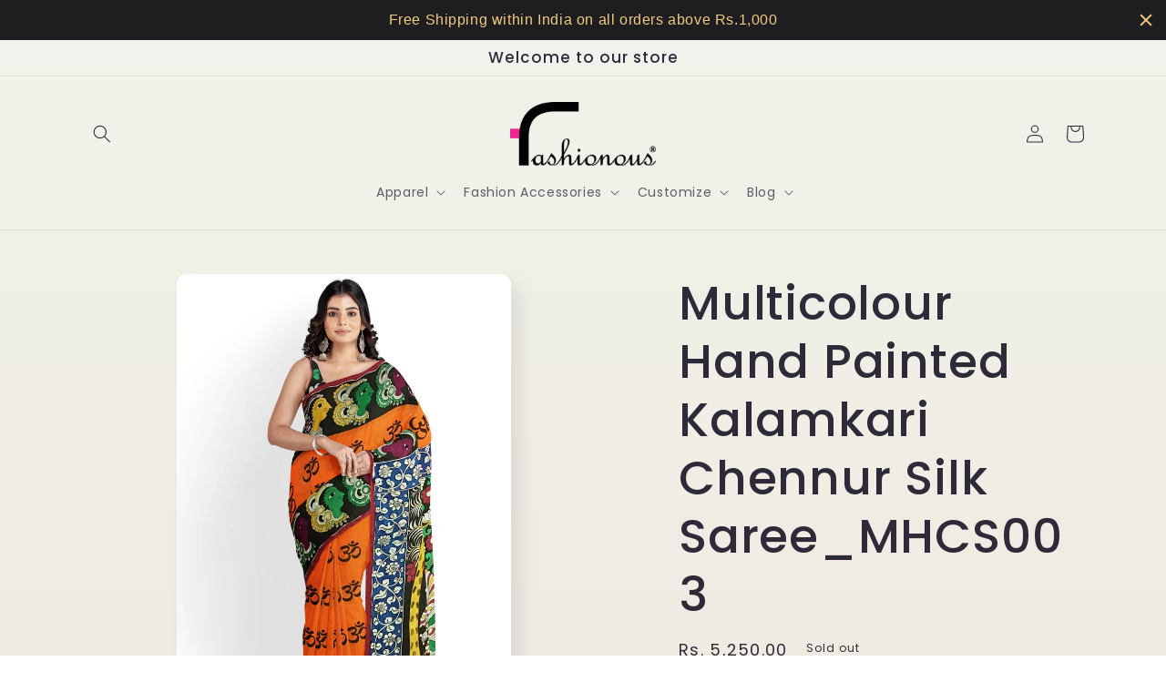

--- FILE ---
content_type: text/html; charset=utf-8
request_url: https://fashionous.in/products/multicolour-hand-painted-kalamkari-chennur-silk-saree_mhcs003
body_size: 32850
content:
<!doctype html>
<html class="no-js" lang="en">
  <head>


<!-- "snippets/limespot.liquid" was not rendered, the associated app was uninstalled -->
  


<script type="text/javascript">
var a = window.performance && window.performance.mark;
if (a) {
  window.performance.mark("shopsheriff.amp-snippet.start");
}
var doc = document;
var redirect = "/cart" === window.location.pathname
&& (doc.referrer.includes("ampproject.org") || doc.referrer.includes("/a/s/") )
&& !doc.location.search.includes("utm");

if(redirect) {
  var f = doc.location.search ? "&" : "?";
  window.location =
    window.location.origin
  + window.location.pathname
  + f
  + "utm_source=shopsheriff&utm_medium=amp&utm_campaign=shopsheriff&utm_content=add-to-cart";
}
if (a) {
  window.performance.mark("shopsheriff.amp-snippet.end");
}
      </script>


    <meta charset="utf-8">
    <meta http-equiv="X-UA-Compatible" content="IE=edge">
    <meta name="viewport" content="width=device-width,initial-scale=1">
    <meta name="theme-color" content="">
    <link rel="canonical" href="https://fashionous.in/products/multicolour-hand-painted-kalamkari-chennur-silk-saree_mhcs003">
    <link rel="preconnect" href="https://cdn.shopify.com" crossorigin><link rel="preconnect" href="https://fonts.shopifycdn.com" crossorigin><title>
      Multicolour Hand Painted Kalamkari Chennur Silk Saree_MHCS003
 &ndash; Fashionous</title>

    
      <meta name="description" content="Fabric : Chennur Silk Type : Hand Painted Kalamkari Saree Blouse : Same Running Blouse. Occasion : Casual,Festival Finishing : Soft Finishing Wash : Dry wash">
    

    

<meta property="og:site_name" content="Fashionous">
<meta property="og:url" content="https://fashionous.in/products/multicolour-hand-painted-kalamkari-chennur-silk-saree_mhcs003">
<meta property="og:title" content="Multicolour Hand Painted Kalamkari Chennur Silk Saree_MHCS003">
<meta property="og:type" content="product">
<meta property="og:description" content="Fabric : Chennur Silk Type : Hand Painted Kalamkari Saree Blouse : Same Running Blouse. Occasion : Casual,Festival Finishing : Soft Finishing Wash : Dry wash"><meta property="og:image" content="http://fashionous.in/cdn/shop/products/TRI3D__Multicolour-dualpeacock__cotton_set298_sowmyasri_front1_tassels__2021-1-9-14-41-56__1600X2400_4b284cf3-54d1-4d16-b3fe-66950f1e7560.jpg?v=1614859333">
  <meta property="og:image:secure_url" content="https://fashionous.in/cdn/shop/products/TRI3D__Multicolour-dualpeacock__cotton_set298_sowmyasri_front1_tassels__2021-1-9-14-41-56__1600X2400_4b284cf3-54d1-4d16-b3fe-66950f1e7560.jpg?v=1614859333">
  <meta property="og:image:width" content="1600">
  <meta property="og:image:height" content="2400"><meta property="og:price:amount" content="5,250.00">
  <meta property="og:price:currency" content="INR"><meta name="twitter:card" content="summary_large_image">
<meta name="twitter:title" content="Multicolour Hand Painted Kalamkari Chennur Silk Saree_MHCS003">
<meta name="twitter:description" content="Fabric : Chennur Silk Type : Hand Painted Kalamkari Saree Blouse : Same Running Blouse. Occasion : Casual,Festival Finishing : Soft Finishing Wash : Dry wash">


    <script src="//fashionous.in/cdn/shop/t/19/assets/constants.js?v=165488195745554878101676270277" defer="defer"></script>
    <script src="//fashionous.in/cdn/shop/t/19/assets/pubsub.js?v=2921868252632587581676270280" defer="defer"></script>
    <script src="//fashionous.in/cdn/shop/t/19/assets/global.js?v=85297797553816670871676270278" defer="defer"></script>
    <script>window.performance && window.performance.mark && window.performance.mark('shopify.content_for_header.start');</script><meta name="google-site-verification" content="h6QUnF-fiBP7BcfgocoREhZOP-4Bbnl79n9ISsfQXVY">
<meta name="google-site-verification" content="SsW6SDq_pDXosMjW1SIb9rrGyubn5pZhOs_7xRxJGtU">
<meta id="shopify-digital-wallet" name="shopify-digital-wallet" content="/10045250/digital_wallets/dialog">
<link rel="alternate" type="application/json+oembed" href="https://fashionous.in/products/multicolour-hand-painted-kalamkari-chennur-silk-saree_mhcs003.oembed">
<script async="async" src="/checkouts/internal/preloads.js?locale=en-IN"></script>
<script id="shopify-features" type="application/json">{"accessToken":"28cec5849b10fff9d3a64d8342428fc8","betas":["rich-media-storefront-analytics"],"domain":"fashionous.in","predictiveSearch":true,"shopId":10045250,"locale":"en"}</script>
<script>var Shopify = Shopify || {};
Shopify.shop = "fashionshub.myshopify.com";
Shopify.locale = "en";
Shopify.currency = {"active":"INR","rate":"1.0"};
Shopify.country = "IN";
Shopify.theme = {"name":"Sense","id":122481541186,"schema_name":"Sense","schema_version":"8.0.0","theme_store_id":1356,"role":"main"};
Shopify.theme.handle = "null";
Shopify.theme.style = {"id":null,"handle":null};
Shopify.cdnHost = "fashionous.in/cdn";
Shopify.routes = Shopify.routes || {};
Shopify.routes.root = "/";</script>
<script type="module">!function(o){(o.Shopify=o.Shopify||{}).modules=!0}(window);</script>
<script>!function(o){function n(){var o=[];function n(){o.push(Array.prototype.slice.apply(arguments))}return n.q=o,n}var t=o.Shopify=o.Shopify||{};t.loadFeatures=n(),t.autoloadFeatures=n()}(window);</script>
<script id="shop-js-analytics" type="application/json">{"pageType":"product"}</script>
<script defer="defer" async type="module" src="//fashionous.in/cdn/shopifycloud/shop-js/modules/v2/client.init-shop-cart-sync_BT-GjEfc.en.esm.js"></script>
<script defer="defer" async type="module" src="//fashionous.in/cdn/shopifycloud/shop-js/modules/v2/chunk.common_D58fp_Oc.esm.js"></script>
<script defer="defer" async type="module" src="//fashionous.in/cdn/shopifycloud/shop-js/modules/v2/chunk.modal_xMitdFEc.esm.js"></script>
<script type="module">
  await import("//fashionous.in/cdn/shopifycloud/shop-js/modules/v2/client.init-shop-cart-sync_BT-GjEfc.en.esm.js");
await import("//fashionous.in/cdn/shopifycloud/shop-js/modules/v2/chunk.common_D58fp_Oc.esm.js");
await import("//fashionous.in/cdn/shopifycloud/shop-js/modules/v2/chunk.modal_xMitdFEc.esm.js");

  window.Shopify.SignInWithShop?.initShopCartSync?.({"fedCMEnabled":true,"windoidEnabled":true});

</script>
<script>(function() {
  var isLoaded = false;
  function asyncLoad() {
    if (isLoaded) return;
    isLoaded = true;
    var urls = ["\/\/www.powr.io\/powr.js?powr-token=fashionshub.myshopify.com\u0026external-type=shopify\u0026shop=fashionshub.myshopify.com","\/\/www.powr.io\/powr.js?powr-token=fashionshub.myshopify.com\u0026external-type=shopify\u0026shop=fashionshub.myshopify.com","\/\/static.zotabox.com\/8\/9\/893ebef5514144149bea3cd15dcef83f\/widgets.js?shop=fashionshub.myshopify.com","\/\/d1liekpayvooaz.cloudfront.net\/apps\/customizery\/customizery.js?shop=fashionshub.myshopify.com","\/\/static.zotabox.com\/8\/9\/893ebef5514144149bea3cd15dcef83f\/widgets.js?shop=fashionshub.myshopify.com","https:\/\/fastcheckout.sweetecom.com\/static\/js\/loader.js?shop=fashionshub.myshopify.com","https:\/\/embed.tawk.to\/widget-script\/5721a7ae54aedb7c3f237426\/default.js?shop=fashionshub.myshopify.com","https:\/\/fashionous.in\/apps\/buckscc\/sdk.min.js?shop=fashionshub.myshopify.com","https:\/\/media.getmason.io\/api\/modemagic\/loader600f1ef197241dd8853ad2a095acdf97.js?shop=fashionshub.myshopify.com","https:\/\/js.smile.io\/v1\/smile-shopify.js?shop=fashionshub.myshopify.com","https:\/\/cdn.hextom.com\/js\/quickannouncementbar.js?shop=fashionshub.myshopify.com","https:\/\/shy.elfsight.com\/p\/platform.js?shop=fashionshub.myshopify.com"];
    for (var i = 0; i < urls.length; i++) {
      var s = document.createElement('script');
      s.type = 'text/javascript';
      s.async = true;
      s.src = urls[i];
      var x = document.getElementsByTagName('script')[0];
      x.parentNode.insertBefore(s, x);
    }
  };
  if(window.attachEvent) {
    window.attachEvent('onload', asyncLoad);
  } else {
    window.addEventListener('load', asyncLoad, false);
  }
})();</script>
<script id="__st">var __st={"a":10045250,"offset":19800,"reqid":"256b89fa-08ef-441c-b7cf-b1a3e13ce0a7-1769059094","pageurl":"fashionous.in\/products\/multicolour-hand-painted-kalamkari-chennur-silk-saree_mhcs003","u":"65d1fd117957","p":"product","rtyp":"product","rid":4723442712642};</script>
<script>window.ShopifyPaypalV4VisibilityTracking = true;</script>
<script id="captcha-bootstrap">!function(){'use strict';const t='contact',e='account',n='new_comment',o=[[t,t],['blogs',n],['comments',n],[t,'customer']],c=[[e,'customer_login'],[e,'guest_login'],[e,'recover_customer_password'],[e,'create_customer']],r=t=>t.map((([t,e])=>`form[action*='/${t}']:not([data-nocaptcha='true']) input[name='form_type'][value='${e}']`)).join(','),a=t=>()=>t?[...document.querySelectorAll(t)].map((t=>t.form)):[];function s(){const t=[...o],e=r(t);return a(e)}const i='password',u='form_key',d=['recaptcha-v3-token','g-recaptcha-response','h-captcha-response',i],f=()=>{try{return window.sessionStorage}catch{return}},m='__shopify_v',_=t=>t.elements[u];function p(t,e,n=!1){try{const o=window.sessionStorage,c=JSON.parse(o.getItem(e)),{data:r}=function(t){const{data:e,action:n}=t;return t[m]||n?{data:e,action:n}:{data:t,action:n}}(c);for(const[e,n]of Object.entries(r))t.elements[e]&&(t.elements[e].value=n);n&&o.removeItem(e)}catch(o){console.error('form repopulation failed',{error:o})}}const l='form_type',E='cptcha';function T(t){t.dataset[E]=!0}const w=window,h=w.document,L='Shopify',v='ce_forms',y='captcha';let A=!1;((t,e)=>{const n=(g='f06e6c50-85a8-45c8-87d0-21a2b65856fe',I='https://cdn.shopify.com/shopifycloud/storefront-forms-hcaptcha/ce_storefront_forms_captcha_hcaptcha.v1.5.2.iife.js',D={infoText:'Protected by hCaptcha',privacyText:'Privacy',termsText:'Terms'},(t,e,n)=>{const o=w[L][v],c=o.bindForm;if(c)return c(t,g,e,D).then(n);var r;o.q.push([[t,g,e,D],n]),r=I,A||(h.body.append(Object.assign(h.createElement('script'),{id:'captcha-provider',async:!0,src:r})),A=!0)});var g,I,D;w[L]=w[L]||{},w[L][v]=w[L][v]||{},w[L][v].q=[],w[L][y]=w[L][y]||{},w[L][y].protect=function(t,e){n(t,void 0,e),T(t)},Object.freeze(w[L][y]),function(t,e,n,w,h,L){const[v,y,A,g]=function(t,e,n){const i=e?o:[],u=t?c:[],d=[...i,...u],f=r(d),m=r(i),_=r(d.filter((([t,e])=>n.includes(e))));return[a(f),a(m),a(_),s()]}(w,h,L),I=t=>{const e=t.target;return e instanceof HTMLFormElement?e:e&&e.form},D=t=>v().includes(t);t.addEventListener('submit',(t=>{const e=I(t);if(!e)return;const n=D(e)&&!e.dataset.hcaptchaBound&&!e.dataset.recaptchaBound,o=_(e),c=g().includes(e)&&(!o||!o.value);(n||c)&&t.preventDefault(),c&&!n&&(function(t){try{if(!f())return;!function(t){const e=f();if(!e)return;const n=_(t);if(!n)return;const o=n.value;o&&e.removeItem(o)}(t);const e=Array.from(Array(32),(()=>Math.random().toString(36)[2])).join('');!function(t,e){_(t)||t.append(Object.assign(document.createElement('input'),{type:'hidden',name:u})),t.elements[u].value=e}(t,e),function(t,e){const n=f();if(!n)return;const o=[...t.querySelectorAll(`input[type='${i}']`)].map((({name:t})=>t)),c=[...d,...o],r={};for(const[a,s]of new FormData(t).entries())c.includes(a)||(r[a]=s);n.setItem(e,JSON.stringify({[m]:1,action:t.action,data:r}))}(t,e)}catch(e){console.error('failed to persist form',e)}}(e),e.submit())}));const S=(t,e)=>{t&&!t.dataset[E]&&(n(t,e.some((e=>e===t))),T(t))};for(const o of['focusin','change'])t.addEventListener(o,(t=>{const e=I(t);D(e)&&S(e,y())}));const B=e.get('form_key'),M=e.get(l),P=B&&M;t.addEventListener('DOMContentLoaded',(()=>{const t=y();if(P)for(const e of t)e.elements[l].value===M&&p(e,B);[...new Set([...A(),...v().filter((t=>'true'===t.dataset.shopifyCaptcha))])].forEach((e=>S(e,t)))}))}(h,new URLSearchParams(w.location.search),n,t,e,['guest_login'])})(!0,!0)}();</script>
<script integrity="sha256-4kQ18oKyAcykRKYeNunJcIwy7WH5gtpwJnB7kiuLZ1E=" data-source-attribution="shopify.loadfeatures" defer="defer" src="//fashionous.in/cdn/shopifycloud/storefront/assets/storefront/load_feature-a0a9edcb.js" crossorigin="anonymous"></script>
<script data-source-attribution="shopify.dynamic_checkout.dynamic.init">var Shopify=Shopify||{};Shopify.PaymentButton=Shopify.PaymentButton||{isStorefrontPortableWallets:!0,init:function(){window.Shopify.PaymentButton.init=function(){};var t=document.createElement("script");t.src="https://fashionous.in/cdn/shopifycloud/portable-wallets/latest/portable-wallets.en.js",t.type="module",document.head.appendChild(t)}};
</script>
<script data-source-attribution="shopify.dynamic_checkout.buyer_consent">
  function portableWalletsHideBuyerConsent(e){var t=document.getElementById("shopify-buyer-consent"),n=document.getElementById("shopify-subscription-policy-button");t&&n&&(t.classList.add("hidden"),t.setAttribute("aria-hidden","true"),n.removeEventListener("click",e))}function portableWalletsShowBuyerConsent(e){var t=document.getElementById("shopify-buyer-consent"),n=document.getElementById("shopify-subscription-policy-button");t&&n&&(t.classList.remove("hidden"),t.removeAttribute("aria-hidden"),n.addEventListener("click",e))}window.Shopify?.PaymentButton&&(window.Shopify.PaymentButton.hideBuyerConsent=portableWalletsHideBuyerConsent,window.Shopify.PaymentButton.showBuyerConsent=portableWalletsShowBuyerConsent);
</script>
<script>
  function portableWalletsCleanup(e){e&&e.src&&console.error("Failed to load portable wallets script "+e.src);var t=document.querySelectorAll("shopify-accelerated-checkout .shopify-payment-button__skeleton, shopify-accelerated-checkout-cart .wallet-cart-button__skeleton"),e=document.getElementById("shopify-buyer-consent");for(let e=0;e<t.length;e++)t[e].remove();e&&e.remove()}function portableWalletsNotLoadedAsModule(e){e instanceof ErrorEvent&&"string"==typeof e.message&&e.message.includes("import.meta")&&"string"==typeof e.filename&&e.filename.includes("portable-wallets")&&(window.removeEventListener("error",portableWalletsNotLoadedAsModule),window.Shopify.PaymentButton.failedToLoad=e,"loading"===document.readyState?document.addEventListener("DOMContentLoaded",window.Shopify.PaymentButton.init):window.Shopify.PaymentButton.init())}window.addEventListener("error",portableWalletsNotLoadedAsModule);
</script>

<script type="module" src="https://fashionous.in/cdn/shopifycloud/portable-wallets/latest/portable-wallets.en.js" onError="portableWalletsCleanup(this)" crossorigin="anonymous"></script>
<script nomodule>
  document.addEventListener("DOMContentLoaded", portableWalletsCleanup);
</script>

<script id='scb4127' type='text/javascript' async='' src='https://fashionous.in/cdn/shopifycloud/privacy-banner/storefront-banner.js'></script><link id="shopify-accelerated-checkout-styles" rel="stylesheet" media="screen" href="https://fashionous.in/cdn/shopifycloud/portable-wallets/latest/accelerated-checkout-backwards-compat.css" crossorigin="anonymous">
<style id="shopify-accelerated-checkout-cart">
        #shopify-buyer-consent {
  margin-top: 1em;
  display: inline-block;
  width: 100%;
}

#shopify-buyer-consent.hidden {
  display: none;
}

#shopify-subscription-policy-button {
  background: none;
  border: none;
  padding: 0;
  text-decoration: underline;
  font-size: inherit;
  cursor: pointer;
}

#shopify-subscription-policy-button::before {
  box-shadow: none;
}

      </style>
<script id="sections-script" data-sections="header,footer" defer="defer" src="//fashionous.in/cdn/shop/t/19/compiled_assets/scripts.js?v=1502"></script>
<script>window.performance && window.performance.mark && window.performance.mark('shopify.content_for_header.end');</script>


    <style data-shopify>
      @font-face {
  font-family: Poppins;
  font-weight: 400;
  font-style: normal;
  font-display: swap;
  src: url("//fashionous.in/cdn/fonts/poppins/poppins_n4.0ba78fa5af9b0e1a374041b3ceaadf0a43b41362.woff2") format("woff2"),
       url("//fashionous.in/cdn/fonts/poppins/poppins_n4.214741a72ff2596839fc9760ee7a770386cf16ca.woff") format("woff");
}

      @font-face {
  font-family: Poppins;
  font-weight: 700;
  font-style: normal;
  font-display: swap;
  src: url("//fashionous.in/cdn/fonts/poppins/poppins_n7.56758dcf284489feb014a026f3727f2f20a54626.woff2") format("woff2"),
       url("//fashionous.in/cdn/fonts/poppins/poppins_n7.f34f55d9b3d3205d2cd6f64955ff4b36f0cfd8da.woff") format("woff");
}

      @font-face {
  font-family: Poppins;
  font-weight: 400;
  font-style: italic;
  font-display: swap;
  src: url("//fashionous.in/cdn/fonts/poppins/poppins_i4.846ad1e22474f856bd6b81ba4585a60799a9f5d2.woff2") format("woff2"),
       url("//fashionous.in/cdn/fonts/poppins/poppins_i4.56b43284e8b52fc64c1fd271f289a39e8477e9ec.woff") format("woff");
}

      @font-face {
  font-family: Poppins;
  font-weight: 700;
  font-style: italic;
  font-display: swap;
  src: url("//fashionous.in/cdn/fonts/poppins/poppins_i7.42fd71da11e9d101e1e6c7932199f925f9eea42d.woff2") format("woff2"),
       url("//fashionous.in/cdn/fonts/poppins/poppins_i7.ec8499dbd7616004e21155106d13837fff4cf556.woff") format("woff");
}

      @font-face {
  font-family: Poppins;
  font-weight: 500;
  font-style: normal;
  font-display: swap;
  src: url("//fashionous.in/cdn/fonts/poppins/poppins_n5.ad5b4b72b59a00358afc706450c864c3c8323842.woff2") format("woff2"),
       url("//fashionous.in/cdn/fonts/poppins/poppins_n5.33757fdf985af2d24b32fcd84c9a09224d4b2c39.woff") format("woff");
}


      :root {
        --font-body-family: Poppins, sans-serif;
        --font-body-style: normal;
        --font-body-weight: 400;
        --font-body-weight-bold: 700;

        --font-heading-family: Poppins, sans-serif;
        --font-heading-style: normal;
        --font-heading-weight: 500;

        --font-body-scale: 1.0;
        --font-heading-scale: 1.3;

        --color-base-text: 46, 42, 57;
        --color-shadow: 46, 42, 57;
        --color-base-background-1: 253, 251, 247;
        --color-base-background-2: 237, 255, 167;
        --color-base-solid-button-labels: 253, 251, 247;
        --color-base-outline-button-labels: 46, 42, 57;
        --color-base-accent-1: 155, 4, 111;
        --color-base-accent-2: 94, 54, 83;
        --payment-terms-background-color: #FDFBF7;

        --gradient-base-background-1: linear-gradient(180deg, rgba(240, 244, 236, 1), rgba(241, 235, 226, 1) 100%);
        --gradient-base-background-2: radial-gradient(rgba(255, 229, 229, 1), rgba(255, 224, 218, 1) 25%, rgba(215, 255, 137, 1) 100%);
        --gradient-base-accent-1: #9B046F;
        --gradient-base-accent-2: linear-gradient(320deg, rgba(134, 16, 106, 1), rgba(94, 54, 83, 1) 100%);

        --media-padding: px;
        --media-border-opacity: 0.1;
        --media-border-width: 0px;
        --media-radius: 12px;
        --media-shadow-opacity: 0.1;
        --media-shadow-horizontal-offset: 10px;
        --media-shadow-vertical-offset: 12px;
        --media-shadow-blur-radius: 20px;
        --media-shadow-visible: 1;

        --page-width: 120rem;
        --page-width-margin: 0rem;

        --product-card-image-padding: 0.0rem;
        --product-card-corner-radius: 1.2rem;
        --product-card-text-alignment: center;
        --product-card-border-width: 0.0rem;
        --product-card-border-opacity: 0.1;
        --product-card-shadow-opacity: 0.05;
        --product-card-shadow-visible: 1;
        --product-card-shadow-horizontal-offset: 1.0rem;
        --product-card-shadow-vertical-offset: 1.0rem;
        --product-card-shadow-blur-radius: 3.5rem;

        --collection-card-image-padding: 0.0rem;
        --collection-card-corner-radius: 1.2rem;
        --collection-card-text-alignment: center;
        --collection-card-border-width: 0.0rem;
        --collection-card-border-opacity: 0.1;
        --collection-card-shadow-opacity: 0.05;
        --collection-card-shadow-visible: 1;
        --collection-card-shadow-horizontal-offset: 1.0rem;
        --collection-card-shadow-vertical-offset: 1.0rem;
        --collection-card-shadow-blur-radius: 3.5rem;

        --blog-card-image-padding: 0.0rem;
        --blog-card-corner-radius: 1.2rem;
        --blog-card-text-alignment: center;
        --blog-card-border-width: 0.0rem;
        --blog-card-border-opacity: 0.1;
        --blog-card-shadow-opacity: 0.05;
        --blog-card-shadow-visible: 1;
        --blog-card-shadow-horizontal-offset: 1.0rem;
        --blog-card-shadow-vertical-offset: 1.0rem;
        --blog-card-shadow-blur-radius: 3.5rem;

        --badge-corner-radius: 2.0rem;

        --popup-border-width: 1px;
        --popup-border-opacity: 0.1;
        --popup-corner-radius: 22px;
        --popup-shadow-opacity: 0.1;
        --popup-shadow-horizontal-offset: 10px;
        --popup-shadow-vertical-offset: 12px;
        --popup-shadow-blur-radius: 20px;

        --drawer-border-width: 1px;
        --drawer-border-opacity: 0.1;
        --drawer-shadow-opacity: 0.0;
        --drawer-shadow-horizontal-offset: 0px;
        --drawer-shadow-vertical-offset: 4px;
        --drawer-shadow-blur-radius: 5px;

        --spacing-sections-desktop: 36px;
        --spacing-sections-mobile: 25px;

        --grid-desktop-vertical-spacing: 40px;
        --grid-desktop-horizontal-spacing: 40px;
        --grid-mobile-vertical-spacing: 20px;
        --grid-mobile-horizontal-spacing: 20px;

        --text-boxes-border-opacity: 0.1;
        --text-boxes-border-width: 0px;
        --text-boxes-radius: 24px;
        --text-boxes-shadow-opacity: 0.0;
        --text-boxes-shadow-visible: 0;
        --text-boxes-shadow-horizontal-offset: 10px;
        --text-boxes-shadow-vertical-offset: 12px;
        --text-boxes-shadow-blur-radius: 20px;

        --buttons-radius: 10px;
        --buttons-radius-outset: 11px;
        --buttons-border-width: 1px;
        --buttons-border-opacity: 0.55;
        --buttons-shadow-opacity: 0.0;
        --buttons-shadow-visible: 0;
        --buttons-shadow-horizontal-offset: 0px;
        --buttons-shadow-vertical-offset: 4px;
        --buttons-shadow-blur-radius: 5px;
        --buttons-border-offset: 0.3px;

        --inputs-radius: 10px;
        --inputs-border-width: 1px;
        --inputs-border-opacity: 0.55;
        --inputs-shadow-opacity: 0.0;
        --inputs-shadow-horizontal-offset: 0px;
        --inputs-margin-offset: 0px;
        --inputs-shadow-vertical-offset: 4px;
        --inputs-shadow-blur-radius: 5px;
        --inputs-radius-outset: 11px;

        --variant-pills-radius: 10px;
        --variant-pills-border-width: 0px;
        --variant-pills-border-opacity: 0.1;
        --variant-pills-shadow-opacity: 0.0;
        --variant-pills-shadow-horizontal-offset: 0px;
        --variant-pills-shadow-vertical-offset: 4px;
        --variant-pills-shadow-blur-radius: 5px;
      }

      *,
      *::before,
      *::after {
        box-sizing: inherit;
      }

      html {
        box-sizing: border-box;
        font-size: calc(var(--font-body-scale) * 62.5%);
        height: 100%;
      }

      body {
        display: grid;
        grid-template-rows: auto auto 1fr auto;
        grid-template-columns: 100%;
        min-height: 100%;
        margin: 0;
        font-size: 1.5rem;
        letter-spacing: 0.06rem;
        line-height: calc(1 + 0.8 / var(--font-body-scale));
        font-family: var(--font-body-family);
        font-style: var(--font-body-style);
        font-weight: var(--font-body-weight);
      }

      @media screen and (min-width: 750px) {
        body {
          font-size: 1.6rem;
        }
      }
    </style>

    <link href="//fashionous.in/cdn/shop/t/19/assets/base.css?v=831047894957930821676270280" rel="stylesheet" type="text/css" media="all" />
<link rel="preload" as="font" href="//fashionous.in/cdn/fonts/poppins/poppins_n4.0ba78fa5af9b0e1a374041b3ceaadf0a43b41362.woff2" type="font/woff2" crossorigin><link rel="preload" as="font" href="//fashionous.in/cdn/fonts/poppins/poppins_n5.ad5b4b72b59a00358afc706450c864c3c8323842.woff2" type="font/woff2" crossorigin><link rel="stylesheet" href="//fashionous.in/cdn/shop/t/19/assets/component-predictive-search.css?v=85913294783299393391676270278" media="print" onload="this.media='all'"><script>document.documentElement.className = document.documentElement.className.replace('no-js', 'js');
    if (Shopify.designMode) {
      document.documentElement.classList.add('shopify-design-mode');
    }
    </script>
  
  <!-- "snippets/shogun-head.liquid" was not rendered, the associated app was uninstalled -->
<script src="https://cdn.shopify.com/extensions/019bc667-2093-7c4d-822b-2d871d90e9e3/tipo-appointment-booking-156/assets/tipo.booking.index.min.js" type="text/javascript" defer="defer"></script>
<link href="https://monorail-edge.shopifysvc.com" rel="dns-prefetch">
<script>(function(){if ("sendBeacon" in navigator && "performance" in window) {try {var session_token_from_headers = performance.getEntriesByType('navigation')[0].serverTiming.find(x => x.name == '_s').description;} catch {var session_token_from_headers = undefined;}var session_cookie_matches = document.cookie.match(/_shopify_s=([^;]*)/);var session_token_from_cookie = session_cookie_matches && session_cookie_matches.length === 2 ? session_cookie_matches[1] : "";var session_token = session_token_from_headers || session_token_from_cookie || "";function handle_abandonment_event(e) {var entries = performance.getEntries().filter(function(entry) {return /monorail-edge.shopifysvc.com/.test(entry.name);});if (!window.abandonment_tracked && entries.length === 0) {window.abandonment_tracked = true;var currentMs = Date.now();var navigation_start = performance.timing.navigationStart;var payload = {shop_id: 10045250,url: window.location.href,navigation_start,duration: currentMs - navigation_start,session_token,page_type: "product"};window.navigator.sendBeacon("https://monorail-edge.shopifysvc.com/v1/produce", JSON.stringify({schema_id: "online_store_buyer_site_abandonment/1.1",payload: payload,metadata: {event_created_at_ms: currentMs,event_sent_at_ms: currentMs}}));}}window.addEventListener('pagehide', handle_abandonment_event);}}());</script>
<script id="web-pixels-manager-setup">(function e(e,d,r,n,o){if(void 0===o&&(o={}),!Boolean(null===(a=null===(i=window.Shopify)||void 0===i?void 0:i.analytics)||void 0===a?void 0:a.replayQueue)){var i,a;window.Shopify=window.Shopify||{};var t=window.Shopify;t.analytics=t.analytics||{};var s=t.analytics;s.replayQueue=[],s.publish=function(e,d,r){return s.replayQueue.push([e,d,r]),!0};try{self.performance.mark("wpm:start")}catch(e){}var l=function(){var e={modern:/Edge?\/(1{2}[4-9]|1[2-9]\d|[2-9]\d{2}|\d{4,})\.\d+(\.\d+|)|Firefox\/(1{2}[4-9]|1[2-9]\d|[2-9]\d{2}|\d{4,})\.\d+(\.\d+|)|Chrom(ium|e)\/(9{2}|\d{3,})\.\d+(\.\d+|)|(Maci|X1{2}).+ Version\/(15\.\d+|(1[6-9]|[2-9]\d|\d{3,})\.\d+)([,.]\d+|)( \(\w+\)|)( Mobile\/\w+|) Safari\/|Chrome.+OPR\/(9{2}|\d{3,})\.\d+\.\d+|(CPU[ +]OS|iPhone[ +]OS|CPU[ +]iPhone|CPU IPhone OS|CPU iPad OS)[ +]+(15[._]\d+|(1[6-9]|[2-9]\d|\d{3,})[._]\d+)([._]\d+|)|Android:?[ /-](13[3-9]|1[4-9]\d|[2-9]\d{2}|\d{4,})(\.\d+|)(\.\d+|)|Android.+Firefox\/(13[5-9]|1[4-9]\d|[2-9]\d{2}|\d{4,})\.\d+(\.\d+|)|Android.+Chrom(ium|e)\/(13[3-9]|1[4-9]\d|[2-9]\d{2}|\d{4,})\.\d+(\.\d+|)|SamsungBrowser\/([2-9]\d|\d{3,})\.\d+/,legacy:/Edge?\/(1[6-9]|[2-9]\d|\d{3,})\.\d+(\.\d+|)|Firefox\/(5[4-9]|[6-9]\d|\d{3,})\.\d+(\.\d+|)|Chrom(ium|e)\/(5[1-9]|[6-9]\d|\d{3,})\.\d+(\.\d+|)([\d.]+$|.*Safari\/(?![\d.]+ Edge\/[\d.]+$))|(Maci|X1{2}).+ Version\/(10\.\d+|(1[1-9]|[2-9]\d|\d{3,})\.\d+)([,.]\d+|)( \(\w+\)|)( Mobile\/\w+|) Safari\/|Chrome.+OPR\/(3[89]|[4-9]\d|\d{3,})\.\d+\.\d+|(CPU[ +]OS|iPhone[ +]OS|CPU[ +]iPhone|CPU IPhone OS|CPU iPad OS)[ +]+(10[._]\d+|(1[1-9]|[2-9]\d|\d{3,})[._]\d+)([._]\d+|)|Android:?[ /-](13[3-9]|1[4-9]\d|[2-9]\d{2}|\d{4,})(\.\d+|)(\.\d+|)|Mobile Safari.+OPR\/([89]\d|\d{3,})\.\d+\.\d+|Android.+Firefox\/(13[5-9]|1[4-9]\d|[2-9]\d{2}|\d{4,})\.\d+(\.\d+|)|Android.+Chrom(ium|e)\/(13[3-9]|1[4-9]\d|[2-9]\d{2}|\d{4,})\.\d+(\.\d+|)|Android.+(UC? ?Browser|UCWEB|U3)[ /]?(15\.([5-9]|\d{2,})|(1[6-9]|[2-9]\d|\d{3,})\.\d+)\.\d+|SamsungBrowser\/(5\.\d+|([6-9]|\d{2,})\.\d+)|Android.+MQ{2}Browser\/(14(\.(9|\d{2,})|)|(1[5-9]|[2-9]\d|\d{3,})(\.\d+|))(\.\d+|)|K[Aa][Ii]OS\/(3\.\d+|([4-9]|\d{2,})\.\d+)(\.\d+|)/},d=e.modern,r=e.legacy,n=navigator.userAgent;return n.match(d)?"modern":n.match(r)?"legacy":"unknown"}(),u="modern"===l?"modern":"legacy",c=(null!=n?n:{modern:"",legacy:""})[u],f=function(e){return[e.baseUrl,"/wpm","/b",e.hashVersion,"modern"===e.buildTarget?"m":"l",".js"].join("")}({baseUrl:d,hashVersion:r,buildTarget:u}),m=function(e){var d=e.version,r=e.bundleTarget,n=e.surface,o=e.pageUrl,i=e.monorailEndpoint;return{emit:function(e){var a=e.status,t=e.errorMsg,s=(new Date).getTime(),l=JSON.stringify({metadata:{event_sent_at_ms:s},events:[{schema_id:"web_pixels_manager_load/3.1",payload:{version:d,bundle_target:r,page_url:o,status:a,surface:n,error_msg:t},metadata:{event_created_at_ms:s}}]});if(!i)return console&&console.warn&&console.warn("[Web Pixels Manager] No Monorail endpoint provided, skipping logging."),!1;try{return self.navigator.sendBeacon.bind(self.navigator)(i,l)}catch(e){}var u=new XMLHttpRequest;try{return u.open("POST",i,!0),u.setRequestHeader("Content-Type","text/plain"),u.send(l),!0}catch(e){return console&&console.warn&&console.warn("[Web Pixels Manager] Got an unhandled error while logging to Monorail."),!1}}}}({version:r,bundleTarget:l,surface:e.surface,pageUrl:self.location.href,monorailEndpoint:e.monorailEndpoint});try{o.browserTarget=l,function(e){var d=e.src,r=e.async,n=void 0===r||r,o=e.onload,i=e.onerror,a=e.sri,t=e.scriptDataAttributes,s=void 0===t?{}:t,l=document.createElement("script"),u=document.querySelector("head"),c=document.querySelector("body");if(l.async=n,l.src=d,a&&(l.integrity=a,l.crossOrigin="anonymous"),s)for(var f in s)if(Object.prototype.hasOwnProperty.call(s,f))try{l.dataset[f]=s[f]}catch(e){}if(o&&l.addEventListener("load",o),i&&l.addEventListener("error",i),u)u.appendChild(l);else{if(!c)throw new Error("Did not find a head or body element to append the script");c.appendChild(l)}}({src:f,async:!0,onload:function(){if(!function(){var e,d;return Boolean(null===(d=null===(e=window.Shopify)||void 0===e?void 0:e.analytics)||void 0===d?void 0:d.initialized)}()){var d=window.webPixelsManager.init(e)||void 0;if(d){var r=window.Shopify.analytics;r.replayQueue.forEach((function(e){var r=e[0],n=e[1],o=e[2];d.publishCustomEvent(r,n,o)})),r.replayQueue=[],r.publish=d.publishCustomEvent,r.visitor=d.visitor,r.initialized=!0}}},onerror:function(){return m.emit({status:"failed",errorMsg:"".concat(f," has failed to load")})},sri:function(e){var d=/^sha384-[A-Za-z0-9+/=]+$/;return"string"==typeof e&&d.test(e)}(c)?c:"",scriptDataAttributes:o}),m.emit({status:"loading"})}catch(e){m.emit({status:"failed",errorMsg:(null==e?void 0:e.message)||"Unknown error"})}}})({shopId: 10045250,storefrontBaseUrl: "https://fashionous.in",extensionsBaseUrl: "https://extensions.shopifycdn.com/cdn/shopifycloud/web-pixels-manager",monorailEndpoint: "https://monorail-edge.shopifysvc.com/unstable/produce_batch",surface: "storefront-renderer",enabledBetaFlags: ["2dca8a86"],webPixelsConfigList: [{"id":"461701186","configuration":"{\"config\":\"{\\\"pixel_id\\\":\\\"GT-PJSZH34\\\",\\\"target_country\\\":\\\"IN\\\",\\\"gtag_events\\\":[{\\\"type\\\":\\\"purchase\\\",\\\"action_label\\\":\\\"MC-503NMZSSX8\\\"},{\\\"type\\\":\\\"page_view\\\",\\\"action_label\\\":\\\"MC-503NMZSSX8\\\"},{\\\"type\\\":\\\"view_item\\\",\\\"action_label\\\":\\\"MC-503NMZSSX8\\\"}],\\\"enable_monitoring_mode\\\":false}\"}","eventPayloadVersion":"v1","runtimeContext":"OPEN","scriptVersion":"b2a88bafab3e21179ed38636efcd8a93","type":"APP","apiClientId":1780363,"privacyPurposes":[],"dataSharingAdjustments":{"protectedCustomerApprovalScopes":["read_customer_address","read_customer_email","read_customer_name","read_customer_personal_data","read_customer_phone"]}},{"id":"197918786","configuration":"{\"pixel_id\":\"272385966443999\",\"pixel_type\":\"facebook_pixel\"}","eventPayloadVersion":"v1","runtimeContext":"OPEN","scriptVersion":"ca16bc87fe92b6042fbaa3acc2fbdaa6","type":"APP","apiClientId":2329312,"privacyPurposes":["ANALYTICS","MARKETING","SALE_OF_DATA"],"dataSharingAdjustments":{"protectedCustomerApprovalScopes":["read_customer_address","read_customer_email","read_customer_name","read_customer_personal_data","read_customer_phone"]}},{"id":"101253186","eventPayloadVersion":"v1","runtimeContext":"LAX","scriptVersion":"1","type":"CUSTOM","privacyPurposes":["ANALYTICS"],"name":"Google Analytics tag (migrated)"},{"id":"shopify-app-pixel","configuration":"{}","eventPayloadVersion":"v1","runtimeContext":"STRICT","scriptVersion":"0450","apiClientId":"shopify-pixel","type":"APP","privacyPurposes":["ANALYTICS","MARKETING"]},{"id":"shopify-custom-pixel","eventPayloadVersion":"v1","runtimeContext":"LAX","scriptVersion":"0450","apiClientId":"shopify-pixel","type":"CUSTOM","privacyPurposes":["ANALYTICS","MARKETING"]}],isMerchantRequest: false,initData: {"shop":{"name":"Fashionous","paymentSettings":{"currencyCode":"INR"},"myshopifyDomain":"fashionshub.myshopify.com","countryCode":"IN","storefrontUrl":"https:\/\/fashionous.in"},"customer":null,"cart":null,"checkout":null,"productVariants":[{"price":{"amount":5250.0,"currencyCode":"INR"},"product":{"title":"Multicolour Hand Painted Kalamkari Chennur Silk Saree_MHCS003","vendor":"Srikalahasti Kalamkari Saree","id":"4723442712642","untranslatedTitle":"Multicolour Hand Painted Kalamkari Chennur Silk Saree_MHCS003","url":"\/products\/multicolour-hand-painted-kalamkari-chennur-silk-saree_mhcs003","type":"Kalamkari Saree"},"id":"32541991862338","image":{"src":"\/\/fashionous.in\/cdn\/shop\/products\/TRI3D__Multicolour-dualpeacock__cotton_set298_sowmyasri_front1_tassels__2021-1-9-14-41-56__1600X2400_4b284cf3-54d1-4d16-b3fe-66950f1e7560.jpg?v=1614859333"},"sku":"MHCS003","title":"Default Title","untranslatedTitle":"Default Title"}],"purchasingCompany":null},},"https://fashionous.in/cdn","fcfee988w5aeb613cpc8e4bc33m6693e112",{"modern":"","legacy":""},{"shopId":"10045250","storefrontBaseUrl":"https:\/\/fashionous.in","extensionBaseUrl":"https:\/\/extensions.shopifycdn.com\/cdn\/shopifycloud\/web-pixels-manager","surface":"storefront-renderer","enabledBetaFlags":"[\"2dca8a86\"]","isMerchantRequest":"false","hashVersion":"fcfee988w5aeb613cpc8e4bc33m6693e112","publish":"custom","events":"[[\"page_viewed\",{}],[\"product_viewed\",{\"productVariant\":{\"price\":{\"amount\":5250.0,\"currencyCode\":\"INR\"},\"product\":{\"title\":\"Multicolour Hand Painted Kalamkari Chennur Silk Saree_MHCS003\",\"vendor\":\"Srikalahasti Kalamkari Saree\",\"id\":\"4723442712642\",\"untranslatedTitle\":\"Multicolour Hand Painted Kalamkari Chennur Silk Saree_MHCS003\",\"url\":\"\/products\/multicolour-hand-painted-kalamkari-chennur-silk-saree_mhcs003\",\"type\":\"Kalamkari Saree\"},\"id\":\"32541991862338\",\"image\":{\"src\":\"\/\/fashionous.in\/cdn\/shop\/products\/TRI3D__Multicolour-dualpeacock__cotton_set298_sowmyasri_front1_tassels__2021-1-9-14-41-56__1600X2400_4b284cf3-54d1-4d16-b3fe-66950f1e7560.jpg?v=1614859333\"},\"sku\":\"MHCS003\",\"title\":\"Default Title\",\"untranslatedTitle\":\"Default Title\"}}]]"});</script><script>
  window.ShopifyAnalytics = window.ShopifyAnalytics || {};
  window.ShopifyAnalytics.meta = window.ShopifyAnalytics.meta || {};
  window.ShopifyAnalytics.meta.currency = 'INR';
  var meta = {"product":{"id":4723442712642,"gid":"gid:\/\/shopify\/Product\/4723442712642","vendor":"Srikalahasti Kalamkari Saree","type":"Kalamkari Saree","handle":"multicolour-hand-painted-kalamkari-chennur-silk-saree_mhcs003","variants":[{"id":32541991862338,"price":525000,"name":"Multicolour Hand Painted Kalamkari Chennur Silk Saree_MHCS003","public_title":null,"sku":"MHCS003"}],"remote":false},"page":{"pageType":"product","resourceType":"product","resourceId":4723442712642,"requestId":"256b89fa-08ef-441c-b7cf-b1a3e13ce0a7-1769059094"}};
  for (var attr in meta) {
    window.ShopifyAnalytics.meta[attr] = meta[attr];
  }
</script>
<script class="analytics">
  (function () {
    var customDocumentWrite = function(content) {
      var jquery = null;

      if (window.jQuery) {
        jquery = window.jQuery;
      } else if (window.Checkout && window.Checkout.$) {
        jquery = window.Checkout.$;
      }

      if (jquery) {
        jquery('body').append(content);
      }
    };

    var hasLoggedConversion = function(token) {
      if (token) {
        return document.cookie.indexOf('loggedConversion=' + token) !== -1;
      }
      return false;
    }

    var setCookieIfConversion = function(token) {
      if (token) {
        var twoMonthsFromNow = new Date(Date.now());
        twoMonthsFromNow.setMonth(twoMonthsFromNow.getMonth() + 2);

        document.cookie = 'loggedConversion=' + token + '; expires=' + twoMonthsFromNow;
      }
    }

    var trekkie = window.ShopifyAnalytics.lib = window.trekkie = window.trekkie || [];
    if (trekkie.integrations) {
      return;
    }
    trekkie.methods = [
      'identify',
      'page',
      'ready',
      'track',
      'trackForm',
      'trackLink'
    ];
    trekkie.factory = function(method) {
      return function() {
        var args = Array.prototype.slice.call(arguments);
        args.unshift(method);
        trekkie.push(args);
        return trekkie;
      };
    };
    for (var i = 0; i < trekkie.methods.length; i++) {
      var key = trekkie.methods[i];
      trekkie[key] = trekkie.factory(key);
    }
    trekkie.load = function(config) {
      trekkie.config = config || {};
      trekkie.config.initialDocumentCookie = document.cookie;
      var first = document.getElementsByTagName('script')[0];
      var script = document.createElement('script');
      script.type = 'text/javascript';
      script.onerror = function(e) {
        var scriptFallback = document.createElement('script');
        scriptFallback.type = 'text/javascript';
        scriptFallback.onerror = function(error) {
                var Monorail = {
      produce: function produce(monorailDomain, schemaId, payload) {
        var currentMs = new Date().getTime();
        var event = {
          schema_id: schemaId,
          payload: payload,
          metadata: {
            event_created_at_ms: currentMs,
            event_sent_at_ms: currentMs
          }
        };
        return Monorail.sendRequest("https://" + monorailDomain + "/v1/produce", JSON.stringify(event));
      },
      sendRequest: function sendRequest(endpointUrl, payload) {
        // Try the sendBeacon API
        if (window && window.navigator && typeof window.navigator.sendBeacon === 'function' && typeof window.Blob === 'function' && !Monorail.isIos12()) {
          var blobData = new window.Blob([payload], {
            type: 'text/plain'
          });

          if (window.navigator.sendBeacon(endpointUrl, blobData)) {
            return true;
          } // sendBeacon was not successful

        } // XHR beacon

        var xhr = new XMLHttpRequest();

        try {
          xhr.open('POST', endpointUrl);
          xhr.setRequestHeader('Content-Type', 'text/plain');
          xhr.send(payload);
        } catch (e) {
          console.log(e);
        }

        return false;
      },
      isIos12: function isIos12() {
        return window.navigator.userAgent.lastIndexOf('iPhone; CPU iPhone OS 12_') !== -1 || window.navigator.userAgent.lastIndexOf('iPad; CPU OS 12_') !== -1;
      }
    };
    Monorail.produce('monorail-edge.shopifysvc.com',
      'trekkie_storefront_load_errors/1.1',
      {shop_id: 10045250,
      theme_id: 122481541186,
      app_name: "storefront",
      context_url: window.location.href,
      source_url: "//fashionous.in/cdn/s/trekkie.storefront.1bbfab421998800ff09850b62e84b8915387986d.min.js"});

        };
        scriptFallback.async = true;
        scriptFallback.src = '//fashionous.in/cdn/s/trekkie.storefront.1bbfab421998800ff09850b62e84b8915387986d.min.js';
        first.parentNode.insertBefore(scriptFallback, first);
      };
      script.async = true;
      script.src = '//fashionous.in/cdn/s/trekkie.storefront.1bbfab421998800ff09850b62e84b8915387986d.min.js';
      first.parentNode.insertBefore(script, first);
    };
    trekkie.load(
      {"Trekkie":{"appName":"storefront","development":false,"defaultAttributes":{"shopId":10045250,"isMerchantRequest":null,"themeId":122481541186,"themeCityHash":"8761865970000138764","contentLanguage":"en","currency":"INR","eventMetadataId":"658b9d1d-832c-4808-92ef-289edfb10155"},"isServerSideCookieWritingEnabled":true,"monorailRegion":"shop_domain","enabledBetaFlags":["65f19447"]},"Session Attribution":{},"S2S":{"facebookCapiEnabled":true,"source":"trekkie-storefront-renderer","apiClientId":580111}}
    );

    var loaded = false;
    trekkie.ready(function() {
      if (loaded) return;
      loaded = true;

      window.ShopifyAnalytics.lib = window.trekkie;

      var originalDocumentWrite = document.write;
      document.write = customDocumentWrite;
      try { window.ShopifyAnalytics.merchantGoogleAnalytics.call(this); } catch(error) {};
      document.write = originalDocumentWrite;

      window.ShopifyAnalytics.lib.page(null,{"pageType":"product","resourceType":"product","resourceId":4723442712642,"requestId":"256b89fa-08ef-441c-b7cf-b1a3e13ce0a7-1769059094","shopifyEmitted":true});

      var match = window.location.pathname.match(/checkouts\/(.+)\/(thank_you|post_purchase)/)
      var token = match? match[1]: undefined;
      if (!hasLoggedConversion(token)) {
        setCookieIfConversion(token);
        window.ShopifyAnalytics.lib.track("Viewed Product",{"currency":"INR","variantId":32541991862338,"productId":4723442712642,"productGid":"gid:\/\/shopify\/Product\/4723442712642","name":"Multicolour Hand Painted Kalamkari Chennur Silk Saree_MHCS003","price":"5250.00","sku":"MHCS003","brand":"Srikalahasti Kalamkari Saree","variant":null,"category":"Kalamkari Saree","nonInteraction":true,"remote":false},undefined,undefined,{"shopifyEmitted":true});
      window.ShopifyAnalytics.lib.track("monorail:\/\/trekkie_storefront_viewed_product\/1.1",{"currency":"INR","variantId":32541991862338,"productId":4723442712642,"productGid":"gid:\/\/shopify\/Product\/4723442712642","name":"Multicolour Hand Painted Kalamkari Chennur Silk Saree_MHCS003","price":"5250.00","sku":"MHCS003","brand":"Srikalahasti Kalamkari Saree","variant":null,"category":"Kalamkari Saree","nonInteraction":true,"remote":false,"referer":"https:\/\/fashionous.in\/products\/multicolour-hand-painted-kalamkari-chennur-silk-saree_mhcs003"});
      }
    });


        var eventsListenerScript = document.createElement('script');
        eventsListenerScript.async = true;
        eventsListenerScript.src = "//fashionous.in/cdn/shopifycloud/storefront/assets/shop_events_listener-3da45d37.js";
        document.getElementsByTagName('head')[0].appendChild(eventsListenerScript);

})();</script>
  <script>
  if (!window.ga || (window.ga && typeof window.ga !== 'function')) {
    window.ga = function ga() {
      (window.ga.q = window.ga.q || []).push(arguments);
      if (window.Shopify && window.Shopify.analytics && typeof window.Shopify.analytics.publish === 'function') {
        window.Shopify.analytics.publish("ga_stub_called", {}, {sendTo: "google_osp_migration"});
      }
      console.error("Shopify's Google Analytics stub called with:", Array.from(arguments), "\nSee https://help.shopify.com/manual/promoting-marketing/pixels/pixel-migration#google for more information.");
    };
    if (window.Shopify && window.Shopify.analytics && typeof window.Shopify.analytics.publish === 'function') {
      window.Shopify.analytics.publish("ga_stub_initialized", {}, {sendTo: "google_osp_migration"});
    }
  }
</script>
<script
  defer
  src="https://fashionous.in/cdn/shopifycloud/perf-kit/shopify-perf-kit-3.0.4.min.js"
  data-application="storefront-renderer"
  data-shop-id="10045250"
  data-render-region="gcp-us-central1"
  data-page-type="product"
  data-theme-instance-id="122481541186"
  data-theme-name="Sense"
  data-theme-version="8.0.0"
  data-monorail-region="shop_domain"
  data-resource-timing-sampling-rate="10"
  data-shs="true"
  data-shs-beacon="true"
  data-shs-export-with-fetch="true"
  data-shs-logs-sample-rate="1"
  data-shs-beacon-endpoint="https://fashionous.in/api/collect"
></script>
</head>

  <body class="gradient">
    <a class="skip-to-content-link button visually-hidden" href="#MainContent">
      Skip to content
    </a><!-- BEGIN sections: header-group -->
<div id="shopify-section-sections--14605812826178__announcement-bar" class="shopify-section shopify-section-group-header-group announcement-bar-section"><div class="announcement-bar color-background-1 gradient" role="region" aria-label="Announcement" ><div class="page-width">
                <p class="announcement-bar__message center h5">
                  <span>Welcome to our store</span></p>
              </div></div>
</div><div id="shopify-section-sections--14605812826178__header" class="shopify-section shopify-section-group-header-group section-header"><link rel="stylesheet" href="//fashionous.in/cdn/shop/t/19/assets/component-list-menu.css?v=151968516119678728991676270279" media="print" onload="this.media='all'">
<link rel="stylesheet" href="//fashionous.in/cdn/shop/t/19/assets/component-search.css?v=184225813856820874251676270277" media="print" onload="this.media='all'">
<link rel="stylesheet" href="//fashionous.in/cdn/shop/t/19/assets/component-menu-drawer.css?v=182311192829367774911676270278" media="print" onload="this.media='all'">
<link rel="stylesheet" href="//fashionous.in/cdn/shop/t/19/assets/component-cart-notification.css?v=137625604348931474661676270277" media="print" onload="this.media='all'">
<link rel="stylesheet" href="//fashionous.in/cdn/shop/t/19/assets/component-cart-items.css?v=23917223812499722491676270280" media="print" onload="this.media='all'"><link rel="stylesheet" href="//fashionous.in/cdn/shop/t/19/assets/component-price.css?v=65402837579211014041676270278" media="print" onload="this.media='all'">
  <link rel="stylesheet" href="//fashionous.in/cdn/shop/t/19/assets/component-loading-overlay.css?v=167310470843593579841676270280" media="print" onload="this.media='all'"><noscript><link href="//fashionous.in/cdn/shop/t/19/assets/component-list-menu.css?v=151968516119678728991676270279" rel="stylesheet" type="text/css" media="all" /></noscript>
<noscript><link href="//fashionous.in/cdn/shop/t/19/assets/component-search.css?v=184225813856820874251676270277" rel="stylesheet" type="text/css" media="all" /></noscript>
<noscript><link href="//fashionous.in/cdn/shop/t/19/assets/component-menu-drawer.css?v=182311192829367774911676270278" rel="stylesheet" type="text/css" media="all" /></noscript>
<noscript><link href="//fashionous.in/cdn/shop/t/19/assets/component-cart-notification.css?v=137625604348931474661676270277" rel="stylesheet" type="text/css" media="all" /></noscript>
<noscript><link href="//fashionous.in/cdn/shop/t/19/assets/component-cart-items.css?v=23917223812499722491676270280" rel="stylesheet" type="text/css" media="all" /></noscript>

<style>
  header-drawer {
    justify-self: start;
    margin-left: -1.2rem;
  }

  .header__heading-logo {
    max-width: 160px;
  }@media screen and (min-width: 990px) {
    header-drawer {
      display: none;
    }
  }

  .menu-drawer-container {
    display: flex;
  }

  .list-menu {
    list-style: none;
    padding: 0;
    margin: 0;
  }

  .list-menu--inline {
    display: inline-flex;
    flex-wrap: wrap;
  }

  summary.list-menu__item {
    padding-right: 2.7rem;
  }

  .list-menu__item {
    display: flex;
    align-items: center;
    line-height: calc(1 + 0.3 / var(--font-body-scale));
  }

  .list-menu__item--link {
    text-decoration: none;
    padding-bottom: 1rem;
    padding-top: 1rem;
    line-height: calc(1 + 0.8 / var(--font-body-scale));
  }

  @media screen and (min-width: 750px) {
    .list-menu__item--link {
      padding-bottom: 0.5rem;
      padding-top: 0.5rem;
    }
  }
</style><style data-shopify>.header {
    padding-top: 10px;
    padding-bottom: 10px;
  }

  .section-header {
    position: sticky; /* This is for fixing a Safari z-index issue. PR #2147 */
    margin-bottom: 18px;
  }

  @media screen and (min-width: 750px) {
    .section-header {
      margin-bottom: 24px;
    }
  }

  @media screen and (min-width: 990px) {
    .header {
      padding-top: 20px;
      padding-bottom: 20px;
    }
  }</style><script src="//fashionous.in/cdn/shop/t/19/assets/details-disclosure.js?v=153497636716254413831676270280" defer="defer"></script>
<script src="//fashionous.in/cdn/shop/t/19/assets/details-modal.js?v=4511761896672669691676270279" defer="defer"></script>
<script src="//fashionous.in/cdn/shop/t/19/assets/cart-notification.js?v=160453272920806432391676270278" defer="defer"></script>
<script src="//fashionous.in/cdn/shop/t/19/assets/search-form.js?v=113639710312857635801676270279" defer="defer"></script><svg xmlns="http://www.w3.org/2000/svg" class="hidden">
  <symbol id="icon-search" viewbox="0 0 18 19" fill="none">
    <path fill-rule="evenodd" clip-rule="evenodd" d="M11.03 11.68A5.784 5.784 0 112.85 3.5a5.784 5.784 0 018.18 8.18zm.26 1.12a6.78 6.78 0 11.72-.7l5.4 5.4a.5.5 0 11-.71.7l-5.41-5.4z" fill="currentColor"/>
  </symbol>

  <symbol id="icon-reset" class="icon icon-close"  fill="none" viewBox="0 0 18 18" stroke="currentColor">
    <circle r="8.5" cy="9" cx="9" stroke-opacity="0.2"/>
    <path d="M6.82972 6.82915L1.17193 1.17097" stroke-linecap="round" stroke-linejoin="round" transform="translate(5 5)"/>
    <path d="M1.22896 6.88502L6.77288 1.11523" stroke-linecap="round" stroke-linejoin="round" transform="translate(5 5)"/>
  </symbol>

  <symbol id="icon-close" class="icon icon-close" fill="none" viewBox="0 0 18 17">
    <path d="M.865 15.978a.5.5 0 00.707.707l7.433-7.431 7.579 7.282a.501.501 0 00.846-.37.5.5 0 00-.153-.351L9.712 8.546l7.417-7.416a.5.5 0 10-.707-.708L8.991 7.853 1.413.573a.5.5 0 10-.693.72l7.563 7.268-7.418 7.417z" fill="currentColor">
  </symbol>
</svg>
<sticky-header data-sticky-type="on-scroll-up" class="header-wrapper color-background-1 gradient header-wrapper--border-bottom">
  <header class="header header--top-center header--mobile-center page-width header--has-menu"><header-drawer data-breakpoint="tablet">
        <details id="Details-menu-drawer-container" class="menu-drawer-container">
          <summary class="header__icon header__icon--menu header__icon--summary link focus-inset" aria-label="Menu">
            <span>
              <svg
  xmlns="http://www.w3.org/2000/svg"
  aria-hidden="true"
  focusable="false"
  class="icon icon-hamburger"
  fill="none"
  viewBox="0 0 18 16"
>
  <path d="M1 .5a.5.5 0 100 1h15.71a.5.5 0 000-1H1zM.5 8a.5.5 0 01.5-.5h15.71a.5.5 0 010 1H1A.5.5 0 01.5 8zm0 7a.5.5 0 01.5-.5h15.71a.5.5 0 010 1H1a.5.5 0 01-.5-.5z" fill="currentColor">
</svg>

              <svg
  xmlns="http://www.w3.org/2000/svg"
  aria-hidden="true"
  focusable="false"
  class="icon icon-close"
  fill="none"
  viewBox="0 0 18 17"
>
  <path d="M.865 15.978a.5.5 0 00.707.707l7.433-7.431 7.579 7.282a.501.501 0 00.846-.37.5.5 0 00-.153-.351L9.712 8.546l7.417-7.416a.5.5 0 10-.707-.708L8.991 7.853 1.413.573a.5.5 0 10-.693.72l7.563 7.268-7.418 7.417z" fill="currentColor">
</svg>

            </span>
          </summary>
          <div id="menu-drawer" class="gradient menu-drawer motion-reduce" tabindex="-1">
            <div class="menu-drawer__inner-container">
              <div class="menu-drawer__navigation-container">
                <nav class="menu-drawer__navigation">
                  <ul class="menu-drawer__menu has-submenu list-menu" role="list"><li><details id="Details-menu-drawer-menu-item-1">
                            <summary class="menu-drawer__menu-item list-menu__item link link--text focus-inset">
                              Apparel
                              <svg
  viewBox="0 0 14 10"
  fill="none"
  aria-hidden="true"
  focusable="false"
  class="icon icon-arrow"
  xmlns="http://www.w3.org/2000/svg"
>
  <path fill-rule="evenodd" clip-rule="evenodd" d="M8.537.808a.5.5 0 01.817-.162l4 4a.5.5 0 010 .708l-4 4a.5.5 0 11-.708-.708L11.793 5.5H1a.5.5 0 010-1h10.793L8.646 1.354a.5.5 0 01-.109-.546z" fill="currentColor">
</svg>

                              <svg aria-hidden="true" focusable="false" class="icon icon-caret" viewBox="0 0 10 6">
  <path fill-rule="evenodd" clip-rule="evenodd" d="M9.354.646a.5.5 0 00-.708 0L5 4.293 1.354.646a.5.5 0 00-.708.708l4 4a.5.5 0 00.708 0l4-4a.5.5 0 000-.708z" fill="currentColor">
</svg>

                            </summary>
                            <div id="link-apparel" class="menu-drawer__submenu has-submenu gradient motion-reduce" tabindex="-1">
                              <div class="menu-drawer__inner-submenu">
                                <button class="menu-drawer__close-button link link--text focus-inset" aria-expanded="true">
                                  <svg
  viewBox="0 0 14 10"
  fill="none"
  aria-hidden="true"
  focusable="false"
  class="icon icon-arrow"
  xmlns="http://www.w3.org/2000/svg"
>
  <path fill-rule="evenodd" clip-rule="evenodd" d="M8.537.808a.5.5 0 01.817-.162l4 4a.5.5 0 010 .708l-4 4a.5.5 0 11-.708-.708L11.793 5.5H1a.5.5 0 010-1h10.793L8.646 1.354a.5.5 0 01-.109-.546z" fill="currentColor">
</svg>

                                  Apparel
                                </button>
                                <ul class="menu-drawer__menu list-menu" role="list" tabindex="-1"><li><a href="/collections/readymade-dress" class="menu-drawer__menu-item link link--text list-menu__item focus-inset">
                                          Women&#39;s Dresses
                                        </a></li><li><details id="Details-menu-drawer-submenu-2">
                                          <summary class="menu-drawer__menu-item link link--text list-menu__item focus-inset">
                                            Sarees
                                            <svg
  viewBox="0 0 14 10"
  fill="none"
  aria-hidden="true"
  focusable="false"
  class="icon icon-arrow"
  xmlns="http://www.w3.org/2000/svg"
>
  <path fill-rule="evenodd" clip-rule="evenodd" d="M8.537.808a.5.5 0 01.817-.162l4 4a.5.5 0 010 .708l-4 4a.5.5 0 11-.708-.708L11.793 5.5H1a.5.5 0 010-1h10.793L8.646 1.354a.5.5 0 01-.109-.546z" fill="currentColor">
</svg>

                                            <svg aria-hidden="true" focusable="false" class="icon icon-caret" viewBox="0 0 10 6">
  <path fill-rule="evenodd" clip-rule="evenodd" d="M9.354.646a.5.5 0 00-.708 0L5 4.293 1.354.646a.5.5 0 00-.708.708l4 4a.5.5 0 00.708 0l4-4a.5.5 0 000-.708z" fill="currentColor">
</svg>

                                          </summary>
                                          <div id="childlink-sarees" class="menu-drawer__submenu has-submenu gradient motion-reduce">
                                            <button class="menu-drawer__close-button link link--text focus-inset" aria-expanded="true">
                                              <svg
  viewBox="0 0 14 10"
  fill="none"
  aria-hidden="true"
  focusable="false"
  class="icon icon-arrow"
  xmlns="http://www.w3.org/2000/svg"
>
  <path fill-rule="evenodd" clip-rule="evenodd" d="M8.537.808a.5.5 0 01.817-.162l4 4a.5.5 0 010 .708l-4 4a.5.5 0 11-.708-.708L11.793 5.5H1a.5.5 0 010-1h10.793L8.646 1.354a.5.5 0 01-.109-.546z" fill="currentColor">
</svg>

                                              Sarees
                                            </button>
                                            <ul class="menu-drawer__menu list-menu" role="list" tabindex="-1"><li>
                                                  <a href="/collections/ready-to-wear-sarees" class="menu-drawer__menu-item link link--text list-menu__item focus-inset">
                                                    Ready to Wear Sarees
                                                  </a>
                                                </li><li>
                                                  <a href="/collections/jaipuri-printed-cotton-sarees" class="menu-drawer__menu-item link link--text list-menu__item focus-inset">
                                                    Jaipuri Printed Cotton Sarees
                                                  </a>
                                                </li><li>
                                                  <a href="/collections/casual-sarees" class="menu-drawer__menu-item link link--text list-menu__item focus-inset">
                                                    Casual Sarees
                                                  </a>
                                                </li><li>
                                                  <a href="/collections/kota-sarees" class="menu-drawer__menu-item link link--text list-menu__item focus-inset">
                                                    Kota Cotton Sarees
                                                  </a>
                                                </li><li>
                                                  <a href="/collections/banana-cotton-handloom-saree" class="menu-drawer__menu-item link link--text list-menu__item focus-inset">
                                                    Banana Cotton Handloom Sarees
                                                  </a>
                                                </li><li>
                                                  <a href="/collections/chettinad-handloom-cotton-sarees" class="menu-drawer__menu-item link link--text list-menu__item focus-inset">
                                                    Chettinad Handloom Cotton Sarees
                                                  </a>
                                                </li></ul>
                                          </div>
                                        </details></li><li><details id="Details-menu-drawer-submenu-3">
                                          <summary class="menu-drawer__menu-item link link--text list-menu__item focus-inset">
                                            Unstitched Dress Materials
                                            <svg
  viewBox="0 0 14 10"
  fill="none"
  aria-hidden="true"
  focusable="false"
  class="icon icon-arrow"
  xmlns="http://www.w3.org/2000/svg"
>
  <path fill-rule="evenodd" clip-rule="evenodd" d="M8.537.808a.5.5 0 01.817-.162l4 4a.5.5 0 010 .708l-4 4a.5.5 0 11-.708-.708L11.793 5.5H1a.5.5 0 010-1h10.793L8.646 1.354a.5.5 0 01-.109-.546z" fill="currentColor">
</svg>

                                            <svg aria-hidden="true" focusable="false" class="icon icon-caret" viewBox="0 0 10 6">
  <path fill-rule="evenodd" clip-rule="evenodd" d="M9.354.646a.5.5 0 00-.708 0L5 4.293 1.354.646a.5.5 0 00-.708.708l4 4a.5.5 0 00.708 0l4-4a.5.5 0 000-.708z" fill="currentColor">
</svg>

                                          </summary>
                                          <div id="childlink-unstitched-dress-materials" class="menu-drawer__submenu has-submenu gradient motion-reduce">
                                            <button class="menu-drawer__close-button link link--text focus-inset" aria-expanded="true">
                                              <svg
  viewBox="0 0 14 10"
  fill="none"
  aria-hidden="true"
  focusable="false"
  class="icon icon-arrow"
  xmlns="http://www.w3.org/2000/svg"
>
  <path fill-rule="evenodd" clip-rule="evenodd" d="M8.537.808a.5.5 0 01.817-.162l4 4a.5.5 0 010 .708l-4 4a.5.5 0 11-.708-.708L11.793 5.5H1a.5.5 0 010-1h10.793L8.646 1.354a.5.5 0 01-.109-.546z" fill="currentColor">
</svg>

                                              Unstitched Dress Materials
                                            </button>
                                            <ul class="menu-drawer__menu list-menu" role="list" tabindex="-1"><li>
                                                  <a href="/collections/kota-cotton-printed-dress-material" class="menu-drawer__menu-item link link--text list-menu__item focus-inset">
                                                    Kota Cotton Printed Dress Materials
                                                  </a>
                                                </li><li>
                                                  <a href="/collections/kota-doria-threads-aariwork-suits" class="menu-drawer__menu-item link link--text list-menu__item focus-inset">
                                                    Kota Doria Thread-Work Suits
                                                  </a>
                                                </li><li>
                                                  <a href="/collections/chikankari-kota-dress-materials" class="menu-drawer__menu-item link link--text list-menu__item focus-inset">
                                                    Chikankari Kota Dress Materials
                                                  </a>
                                                </li></ul>
                                          </div>
                                        </details></li><li><a href="/collections/readymade-blouses" class="menu-drawer__menu-item link link--text list-menu__item focus-inset">
                                          Readymade Blouses
                                        </a></li></ul>
                              </div>
                            </div>
                          </details></li><li><details id="Details-menu-drawer-menu-item-2">
                            <summary class="menu-drawer__menu-item list-menu__item link link--text focus-inset">
                              Fashion Accessories
                              <svg
  viewBox="0 0 14 10"
  fill="none"
  aria-hidden="true"
  focusable="false"
  class="icon icon-arrow"
  xmlns="http://www.w3.org/2000/svg"
>
  <path fill-rule="evenodd" clip-rule="evenodd" d="M8.537.808a.5.5 0 01.817-.162l4 4a.5.5 0 010 .708l-4 4a.5.5 0 11-.708-.708L11.793 5.5H1a.5.5 0 010-1h10.793L8.646 1.354a.5.5 0 01-.109-.546z" fill="currentColor">
</svg>

                              <svg aria-hidden="true" focusable="false" class="icon icon-caret" viewBox="0 0 10 6">
  <path fill-rule="evenodd" clip-rule="evenodd" d="M9.354.646a.5.5 0 00-.708 0L5 4.293 1.354.646a.5.5 0 00-.708.708l4 4a.5.5 0 00.708 0l4-4a.5.5 0 000-.708z" fill="currentColor">
</svg>

                            </summary>
                            <div id="link-fashion-accessories" class="menu-drawer__submenu has-submenu gradient motion-reduce" tabindex="-1">
                              <div class="menu-drawer__inner-submenu">
                                <button class="menu-drawer__close-button link link--text focus-inset" aria-expanded="true">
                                  <svg
  viewBox="0 0 14 10"
  fill="none"
  aria-hidden="true"
  focusable="false"
  class="icon icon-arrow"
  xmlns="http://www.w3.org/2000/svg"
>
  <path fill-rule="evenodd" clip-rule="evenodd" d="M8.537.808a.5.5 0 01.817-.162l4 4a.5.5 0 010 .708l-4 4a.5.5 0 11-.708-.708L11.793 5.5H1a.5.5 0 010-1h10.793L8.646 1.354a.5.5 0 01-.109-.546z" fill="currentColor">
</svg>

                                  Fashion Accessories
                                </button>
                                <ul class="menu-drawer__menu list-menu" role="list" tabindex="-1"><li><details id="Details-menu-drawer-submenu-1">
                                          <summary class="menu-drawer__menu-item link link--text list-menu__item focus-inset">
                                            Silk Thread Jewellery
                                            <svg
  viewBox="0 0 14 10"
  fill="none"
  aria-hidden="true"
  focusable="false"
  class="icon icon-arrow"
  xmlns="http://www.w3.org/2000/svg"
>
  <path fill-rule="evenodd" clip-rule="evenodd" d="M8.537.808a.5.5 0 01.817-.162l4 4a.5.5 0 010 .708l-4 4a.5.5 0 11-.708-.708L11.793 5.5H1a.5.5 0 010-1h10.793L8.646 1.354a.5.5 0 01-.109-.546z" fill="currentColor">
</svg>

                                            <svg aria-hidden="true" focusable="false" class="icon icon-caret" viewBox="0 0 10 6">
  <path fill-rule="evenodd" clip-rule="evenodd" d="M9.354.646a.5.5 0 00-.708 0L5 4.293 1.354.646a.5.5 0 00-.708.708l4 4a.5.5 0 00.708 0l4-4a.5.5 0 000-.708z" fill="currentColor">
</svg>

                                          </summary>
                                          <div id="childlink-silk-thread-jewellery" class="menu-drawer__submenu has-submenu gradient motion-reduce">
                                            <button class="menu-drawer__close-button link link--text focus-inset" aria-expanded="true">
                                              <svg
  viewBox="0 0 14 10"
  fill="none"
  aria-hidden="true"
  focusable="false"
  class="icon icon-arrow"
  xmlns="http://www.w3.org/2000/svg"
>
  <path fill-rule="evenodd" clip-rule="evenodd" d="M8.537.808a.5.5 0 01.817-.162l4 4a.5.5 0 010 .708l-4 4a.5.5 0 11-.708-.708L11.793 5.5H1a.5.5 0 010-1h10.793L8.646 1.354a.5.5 0 01-.109-.546z" fill="currentColor">
</svg>

                                              Silk Thread Jewellery
                                            </button>
                                            <ul class="menu-drawer__menu list-menu" role="list" tabindex="-1"><li>
                                                  <a href="/collections/wedding-silk-thread-bangles" class="menu-drawer__menu-item link link--text list-menu__item focus-inset">
                                                    Bridal Bliss Silk Thread Bangles
                                                  </a>
                                                </li><li>
                                                  <a href="/collections/customizable-silk-thread-jewellery" class="menu-drawer__menu-item link link--text list-menu__item focus-inset">
                                                    Silk Thread Jewellery Sets
                                                  </a>
                                                </li><li>
                                                  <a href="/collections/silk-thread-jhumkas-earrings" class="menu-drawer__menu-item link link--text list-menu__item focus-inset">
                                                    Silk Thread Jhumkas / Earrings
                                                  </a>
                                                </li><li>
                                                  <a href="/collections/silk-thread-bangles" class="menu-drawer__menu-item link link--text list-menu__item focus-inset">
                                                    Silk Thread Bangles
                                                  </a>
                                                </li><li>
                                                  <a href="/collections/customised-silk-thread-saree-pins-and-hair-clip" class="menu-drawer__menu-item link link--text list-menu__item focus-inset">
                                                    Silk Thread Saree Pins and Hair Clips
                                                  </a>
                                                </li><li>
                                                  <a href="/collections/silk-thread-kundan-bangles" class="menu-drawer__menu-item link link--text list-menu__item focus-inset">
                                                    Silk Thread Kundan Bangles
                                                  </a>
                                                </li></ul>
                                          </div>
                                        </details></li><li><details id="Details-menu-drawer-submenu-2">
                                          <summary class="menu-drawer__menu-item link link--text list-menu__item focus-inset">
                                            Terracotta Jewellery
                                            <svg
  viewBox="0 0 14 10"
  fill="none"
  aria-hidden="true"
  focusable="false"
  class="icon icon-arrow"
  xmlns="http://www.w3.org/2000/svg"
>
  <path fill-rule="evenodd" clip-rule="evenodd" d="M8.537.808a.5.5 0 01.817-.162l4 4a.5.5 0 010 .708l-4 4a.5.5 0 11-.708-.708L11.793 5.5H1a.5.5 0 010-1h10.793L8.646 1.354a.5.5 0 01-.109-.546z" fill="currentColor">
</svg>

                                            <svg aria-hidden="true" focusable="false" class="icon icon-caret" viewBox="0 0 10 6">
  <path fill-rule="evenodd" clip-rule="evenodd" d="M9.354.646a.5.5 0 00-.708 0L5 4.293 1.354.646a.5.5 0 00-.708.708l4 4a.5.5 0 00.708 0l4-4a.5.5 0 000-.708z" fill="currentColor">
</svg>

                                          </summary>
                                          <div id="childlink-terracotta-jewellery" class="menu-drawer__submenu has-submenu gradient motion-reduce">
                                            <button class="menu-drawer__close-button link link--text focus-inset" aria-expanded="true">
                                              <svg
  viewBox="0 0 14 10"
  fill="none"
  aria-hidden="true"
  focusable="false"
  class="icon icon-arrow"
  xmlns="http://www.w3.org/2000/svg"
>
  <path fill-rule="evenodd" clip-rule="evenodd" d="M8.537.808a.5.5 0 01.817-.162l4 4a.5.5 0 010 .708l-4 4a.5.5 0 11-.708-.708L11.793 5.5H1a.5.5 0 010-1h10.793L8.646 1.354a.5.5 0 01-.109-.546z" fill="currentColor">
</svg>

                                              Terracotta Jewellery
                                            </button>
                                            <ul class="menu-drawer__menu list-menu" role="list" tabindex="-1"><li>
                                                  <a href="/collections/customizable-terracotta-jewellery" class="menu-drawer__menu-item link link--text list-menu__item focus-inset">
                                                    Terracotta Jewellery Sets
                                                  </a>
                                                </li><li>
                                                  <a href="/collections/terracotta-jhumkas" class="menu-drawer__menu-item link link--text list-menu__item focus-inset">
                                                    Terracotta Jhumkas &amp; Studs
                                                  </a>
                                                </li><li>
                                                  <a href="/collections/terracotta-pendant" class="menu-drawer__menu-item link link--text list-menu__item focus-inset">
                                                    Terracotta Pendants
                                                  </a>
                                                </li></ul>
                                          </div>
                                        </details></li><li><details id="Details-menu-drawer-submenu-3">
                                          <summary class="menu-drawer__menu-item link link--text list-menu__item focus-inset">
                                            Polymer Clay Art Jewellery
                                            <svg
  viewBox="0 0 14 10"
  fill="none"
  aria-hidden="true"
  focusable="false"
  class="icon icon-arrow"
  xmlns="http://www.w3.org/2000/svg"
>
  <path fill-rule="evenodd" clip-rule="evenodd" d="M8.537.808a.5.5 0 01.817-.162l4 4a.5.5 0 010 .708l-4 4a.5.5 0 11-.708-.708L11.793 5.5H1a.5.5 0 010-1h10.793L8.646 1.354a.5.5 0 01-.109-.546z" fill="currentColor">
</svg>

                                            <svg aria-hidden="true" focusable="false" class="icon icon-caret" viewBox="0 0 10 6">
  <path fill-rule="evenodd" clip-rule="evenodd" d="M9.354.646a.5.5 0 00-.708 0L5 4.293 1.354.646a.5.5 0 00-.708.708l4 4a.5.5 0 00.708 0l4-4a.5.5 0 000-.708z" fill="currentColor">
</svg>

                                          </summary>
                                          <div id="childlink-polymer-clay-art-jewellery" class="menu-drawer__submenu has-submenu gradient motion-reduce">
                                            <button class="menu-drawer__close-button link link--text focus-inset" aria-expanded="true">
                                              <svg
  viewBox="0 0 14 10"
  fill="none"
  aria-hidden="true"
  focusable="false"
  class="icon icon-arrow"
  xmlns="http://www.w3.org/2000/svg"
>
  <path fill-rule="evenodd" clip-rule="evenodd" d="M8.537.808a.5.5 0 01.817-.162l4 4a.5.5 0 010 .708l-4 4a.5.5 0 11-.708-.708L11.793 5.5H1a.5.5 0 010-1h10.793L8.646 1.354a.5.5 0 01-.109-.546z" fill="currentColor">
</svg>

                                              Polymer Clay Art Jewellery
                                            </button>
                                            <ul class="menu-drawer__menu list-menu" role="list" tabindex="-1"><li>
                                                  <a href="/collections/polymer-clay-art-sets" class="menu-drawer__menu-item link link--text list-menu__item focus-inset">
                                                    Polymer Clay Art Jewellery Sets
                                                  </a>
                                                </li><li>
                                                  <a href="/collections/polymer-clay-art-jhumkas-earrings" class="menu-drawer__menu-item link link--text list-menu__item focus-inset">
                                                    Polymer Clay Art Jhumkas/Earrings
                                                  </a>
                                                </li><li>
                                                  <a href="/collections/polymer-clay-bangles" class="menu-drawer__menu-item link link--text list-menu__item focus-inset">
                                                    Polymer Clay Bangles
                                                  </a>
                                                </li><li>
                                                  <a href="/collections/polymer-clay-studs" class="menu-drawer__menu-item link link--text list-menu__item focus-inset">
                                                    Polymer Clay Studs
                                                  </a>
                                                </li></ul>
                                          </div>
                                        </details></li><li><a href="/collections/crochet-jewellery" class="menu-drawer__menu-item link link--text list-menu__item focus-inset">
                                          Crochet Jewellery
                                        </a></li></ul>
                              </div>
                            </div>
                          </details></li><li><details id="Details-menu-drawer-menu-item-3">
                            <summary class="menu-drawer__menu-item list-menu__item link link--text focus-inset">
                              Customize
                              <svg
  viewBox="0 0 14 10"
  fill="none"
  aria-hidden="true"
  focusable="false"
  class="icon icon-arrow"
  xmlns="http://www.w3.org/2000/svg"
>
  <path fill-rule="evenodd" clip-rule="evenodd" d="M8.537.808a.5.5 0 01.817-.162l4 4a.5.5 0 010 .708l-4 4a.5.5 0 11-.708-.708L11.793 5.5H1a.5.5 0 010-1h10.793L8.646 1.354a.5.5 0 01-.109-.546z" fill="currentColor">
</svg>

                              <svg aria-hidden="true" focusable="false" class="icon icon-caret" viewBox="0 0 10 6">
  <path fill-rule="evenodd" clip-rule="evenodd" d="M9.354.646a.5.5 0 00-.708 0L5 4.293 1.354.646a.5.5 0 00-.708.708l4 4a.5.5 0 00.708 0l4-4a.5.5 0 000-.708z" fill="currentColor">
</svg>

                            </summary>
                            <div id="link-customize" class="menu-drawer__submenu has-submenu gradient motion-reduce" tabindex="-1">
                              <div class="menu-drawer__inner-submenu">
                                <button class="menu-drawer__close-button link link--text focus-inset" aria-expanded="true">
                                  <svg
  viewBox="0 0 14 10"
  fill="none"
  aria-hidden="true"
  focusable="false"
  class="icon icon-arrow"
  xmlns="http://www.w3.org/2000/svg"
>
  <path fill-rule="evenodd" clip-rule="evenodd" d="M8.537.808a.5.5 0 01.817-.162l4 4a.5.5 0 010 .708l-4 4a.5.5 0 11-.708-.708L11.793 5.5H1a.5.5 0 010-1h10.793L8.646 1.354a.5.5 0 01-.109-.546z" fill="currentColor">
</svg>

                                  Customize
                                </button>
                                <ul class="menu-drawer__menu list-menu" role="list" tabindex="-1"><li><a href="/products/ready-to-wear-saree" class="menu-drawer__menu-item link link--text list-menu__item focus-inset">
                                          Convert Regular Saree to Ready-To-Wear Saree
                                        </a></li><li><a href="/collections/customized-womens-dresses" class="menu-drawer__menu-item link link--text list-menu__item focus-inset">
                                          Customized Women&#39;s Dresses
                                        </a></li><li><a href="/collections/customized-salwar-stitching-service" class="menu-drawer__menu-item link link--text list-menu__item focus-inset">
                                          Customized Salwar Sets
                                        </a></li><li><a href="/collections/womens-blouse-tailoring" class="menu-drawer__menu-item link link--text list-menu__item focus-inset">
                                          Customized Women&#39;s Blouses
                                        </a></li><li><a href="/collections/customized-women-palazzo" class="menu-drawer__menu-item link link--text list-menu__item focus-inset">
                                          Customized Women&#39;s Palazzo Pants
                                        </a></li><li><a href="/collections/customized-skirts" class="menu-drawer__menu-item link link--text list-menu__item focus-inset">
                                          Customized Skirts
                                        </a></li><li><a href="/collections/mom-and-daughter-combo-dresses" class="menu-drawer__menu-item link link--text list-menu__item focus-inset">
                                          Customized Mom &amp; Daughter Combo Dresses
                                        </a></li></ul>
                              </div>
                            </div>
                          </details></li><li><details id="Details-menu-drawer-menu-item-4">
                            <summary class="menu-drawer__menu-item list-menu__item link link--text focus-inset">
                              Blog
                              <svg
  viewBox="0 0 14 10"
  fill="none"
  aria-hidden="true"
  focusable="false"
  class="icon icon-arrow"
  xmlns="http://www.w3.org/2000/svg"
>
  <path fill-rule="evenodd" clip-rule="evenodd" d="M8.537.808a.5.5 0 01.817-.162l4 4a.5.5 0 010 .708l-4 4a.5.5 0 11-.708-.708L11.793 5.5H1a.5.5 0 010-1h10.793L8.646 1.354a.5.5 0 01-.109-.546z" fill="currentColor">
</svg>

                              <svg aria-hidden="true" focusable="false" class="icon icon-caret" viewBox="0 0 10 6">
  <path fill-rule="evenodd" clip-rule="evenodd" d="M9.354.646a.5.5 0 00-.708 0L5 4.293 1.354.646a.5.5 0 00-.708.708l4 4a.5.5 0 00.708 0l4-4a.5.5 0 000-.708z" fill="currentColor">
</svg>

                            </summary>
                            <div id="link-blog" class="menu-drawer__submenu has-submenu gradient motion-reduce" tabindex="-1">
                              <div class="menu-drawer__inner-submenu">
                                <button class="menu-drawer__close-button link link--text focus-inset" aria-expanded="true">
                                  <svg
  viewBox="0 0 14 10"
  fill="none"
  aria-hidden="true"
  focusable="false"
  class="icon icon-arrow"
  xmlns="http://www.w3.org/2000/svg"
>
  <path fill-rule="evenodd" clip-rule="evenodd" d="M8.537.808a.5.5 0 01.817-.162l4 4a.5.5 0 010 .708l-4 4a.5.5 0 11-.708-.708L11.793 5.5H1a.5.5 0 010-1h10.793L8.646 1.354a.5.5 0 01-.109-.546z" fill="currentColor">
</svg>

                                  Blog
                                </button>
                                <ul class="menu-drawer__menu list-menu" role="list" tabindex="-1"><li><a href="/blogs/technology-fashion" class="menu-drawer__menu-item link link--text list-menu__item focus-inset">
                                          Technology &amp; Fashion
                                        </a></li><li><a href="/blogs/weaves-of-india" class="menu-drawer__menu-item link link--text list-menu__item focus-inset">
                                          Weaves of India
                                        </a></li><li><a href="/blogs/aari-embroidery" class="menu-drawer__menu-item link link--text list-menu__item focus-inset">
                                          Aari Embroidery
                                        </a></li><li><a href="/blogs/block-printing" class="menu-drawer__menu-item link link--text list-menu__item focus-inset">
                                          Block Printing
                                        </a></li><li><a href="/blogs/fashion-fusion" class="menu-drawer__menu-item link link--text list-menu__item focus-inset">
                                          Fashion Fusion
                                        </a></li><li><a href="/blogs/bridal" class="menu-drawer__menu-item link link--text list-menu__item focus-inset">
                                          Bridal
                                        </a></li><li><a href="/blogs/jewellery" class="menu-drawer__menu-item link link--text list-menu__item focus-inset">
                                          Jewellery
                                        </a></li><li><a href="/blogs/knowledge-corner" class="menu-drawer__menu-item link link--text list-menu__item focus-inset">
                                          Knowledge Corner
                                        </a></li><li><a href="/blogs/life-style" class="menu-drawer__menu-item link link--text list-menu__item focus-inset">
                                          Lifestyle
                                        </a></li><li><a href="/blogs/make-up" class="menu-drawer__menu-item link link--text list-menu__item focus-inset">
                                          Make Up
                                        </a></li><li><a href="/blogs/news" class="menu-drawer__menu-item link link--text list-menu__item focus-inset">
                                          News
                                        </a></li></ul>
                              </div>
                            </div>
                          </details></li></ul>
                </nav>
                <div class="menu-drawer__utility-links"><a href="/account/login" class="menu-drawer__account link focus-inset h5">
                      <svg
  xmlns="http://www.w3.org/2000/svg"
  aria-hidden="true"
  focusable="false"
  class="icon icon-account"
  fill="none"
  viewBox="0 0 18 19"
>
  <path fill-rule="evenodd" clip-rule="evenodd" d="M6 4.5a3 3 0 116 0 3 3 0 01-6 0zm3-4a4 4 0 100 8 4 4 0 000-8zm5.58 12.15c1.12.82 1.83 2.24 1.91 4.85H1.51c.08-2.6.79-4.03 1.9-4.85C4.66 11.75 6.5 11.5 9 11.5s4.35.26 5.58 1.15zM9 10.5c-2.5 0-4.65.24-6.17 1.35C1.27 12.98.5 14.93.5 18v.5h17V18c0-3.07-.77-5.02-2.33-6.15-1.52-1.1-3.67-1.35-6.17-1.35z" fill="currentColor">
</svg>

Log in</a><ul class="list list-social list-unstyled" role="list"><li class="list-social__item">
                        <a href="https://www.facebook.com/Fashionous/" class="list-social__link link"><svg aria-hidden="true" focusable="false" class="icon icon-facebook" viewBox="0 0 18 18">
  <path fill="currentColor" d="M16.42.61c.27 0 .5.1.69.28.19.2.28.42.28.7v15.44c0 .27-.1.5-.28.69a.94.94 0 01-.7.28h-4.39v-6.7h2.25l.31-2.65h-2.56v-1.7c0-.4.1-.72.28-.93.18-.2.5-.32 1-.32h1.37V3.35c-.6-.06-1.27-.1-2.01-.1-1.01 0-1.83.3-2.45.9-.62.6-.93 1.44-.93 2.53v1.97H7.04v2.65h2.24V18H.98c-.28 0-.5-.1-.7-.28a.94.94 0 01-.28-.7V1.59c0-.27.1-.5.28-.69a.94.94 0 01.7-.28h15.44z">
</svg>
<span class="visually-hidden">Facebook</span>
                        </a>
                      </li><li class="list-social__item">
                        <a href="https://pinterest.com/fashionous.in" class="list-social__link link"><svg aria-hidden="true" focusable="false" class="icon icon-pinterest" viewBox="0 0 17 18">
  <path fill="currentColor" d="M8.48.58a8.42 8.42 0 015.9 2.45 8.42 8.42 0 011.33 10.08 8.28 8.28 0 01-7.23 4.16 8.5 8.5 0 01-2.37-.32c.42-.68.7-1.29.85-1.8l.59-2.29c.14.28.41.52.8.73.4.2.8.31 1.24.31.87 0 1.65-.25 2.34-.75a4.87 4.87 0 001.6-2.05 7.3 7.3 0 00.56-2.93c0-1.3-.5-2.41-1.49-3.36a5.27 5.27 0 00-3.8-1.43c-.93 0-1.8.16-2.58.48A5.23 5.23 0 002.85 8.6c0 .75.14 1.41.43 1.98.28.56.7.96 1.27 1.2.1.04.19.04.26 0 .07-.03.12-.1.15-.2l.18-.68c.05-.15.02-.3-.11-.45a2.35 2.35 0 01-.57-1.63A3.96 3.96 0 018.6 4.8c1.09 0 1.94.3 2.54.89.61.6.92 1.37.92 2.32 0 .8-.11 1.54-.33 2.21a3.97 3.97 0 01-.93 1.62c-.4.4-.87.6-1.4.6-.43 0-.78-.15-1.06-.47-.27-.32-.36-.7-.26-1.13a111.14 111.14 0 01.47-1.6l.18-.73c.06-.26.09-.47.09-.65 0-.36-.1-.66-.28-.89-.2-.23-.47-.35-.83-.35-.45 0-.83.2-1.13.62-.3.41-.46.93-.46 1.56a4.1 4.1 0 00.18 1.15l.06.15c-.6 2.58-.95 4.1-1.08 4.54-.12.55-.16 1.2-.13 1.94a8.4 8.4 0 01-5-7.65c0-2.3.81-4.28 2.44-5.9A8.04 8.04 0 018.48.57z">
</svg>
<span class="visually-hidden">Pinterest</span>
                        </a>
                      </li><li class="list-social__item">
                        <a href="https://www.instagram.com/fashionous.in/" class="list-social__link link"><svg aria-hidden="true" focusable="false" class="icon icon-instagram" viewBox="0 0 18 18">
  <path fill="currentColor" d="M8.77 1.58c2.34 0 2.62.01 3.54.05.86.04 1.32.18 1.63.3.41.17.7.35 1.01.66.3.3.5.6.65 1 .12.32.27.78.3 1.64.05.92.06 1.2.06 3.54s-.01 2.62-.05 3.54a4.79 4.79 0 01-.3 1.63c-.17.41-.35.7-.66 1.01-.3.3-.6.5-1.01.66-.31.12-.77.26-1.63.3-.92.04-1.2.05-3.54.05s-2.62 0-3.55-.05a4.79 4.79 0 01-1.62-.3c-.42-.16-.7-.35-1.01-.66-.31-.3-.5-.6-.66-1a4.87 4.87 0 01-.3-1.64c-.04-.92-.05-1.2-.05-3.54s0-2.62.05-3.54c.04-.86.18-1.32.3-1.63.16-.41.35-.7.66-1.01.3-.3.6-.5 1-.65.32-.12.78-.27 1.63-.3.93-.05 1.2-.06 3.55-.06zm0-1.58C6.39 0 6.09.01 5.15.05c-.93.04-1.57.2-2.13.4-.57.23-1.06.54-1.55 1.02C1 1.96.7 2.45.46 3.02c-.22.56-.37 1.2-.4 2.13C0 6.1 0 6.4 0 8.77s.01 2.68.05 3.61c.04.94.2 1.57.4 2.13.23.58.54 1.07 1.02 1.56.49.48.98.78 1.55 1.01.56.22 1.2.37 2.13.4.94.05 1.24.06 3.62.06 2.39 0 2.68-.01 3.62-.05.93-.04 1.57-.2 2.13-.41a4.27 4.27 0 001.55-1.01c.49-.49.79-.98 1.01-1.56.22-.55.37-1.19.41-2.13.04-.93.05-1.23.05-3.61 0-2.39 0-2.68-.05-3.62a6.47 6.47 0 00-.4-2.13 4.27 4.27 0 00-1.02-1.55A4.35 4.35 0 0014.52.46a6.43 6.43 0 00-2.13-.41A69 69 0 008.77 0z"/>
  <path fill="currentColor" d="M8.8 4a4.5 4.5 0 100 9 4.5 4.5 0 000-9zm0 7.43a2.92 2.92 0 110-5.85 2.92 2.92 0 010 5.85zM13.43 5a1.05 1.05 0 100-2.1 1.05 1.05 0 000 2.1z">
</svg>
<span class="visually-hidden">Instagram</span>
                        </a>
                      </li><li class="list-social__item">
                        <a href="https://www.youtube.com/fashionous" class="list-social__link link"><svg aria-hidden="true" focusable="false" class="icon icon-youtube" viewBox="0 0 100 70">
  <path d="M98 11c2 7.7 2 24 2 24s0 16.3-2 24a12.5 12.5 0 01-9 9c-7.7 2-39 2-39 2s-31.3 0-39-2a12.5 12.5 0 01-9-9c-2-7.7-2-24-2-24s0-16.3 2-24c1.2-4.4 4.6-7.8 9-9 7.7-2 39-2 39-2s31.3 0 39 2c4.4 1.2 7.8 4.6 9 9zM40 50l26-15-26-15v30z" fill="currentColor">
</svg>
<span class="visually-hidden">YouTube</span>
                        </a>
                      </li></ul>
                </div>
              </div>
            </div>
          </div>
        </details>
      </header-drawer><details-modal class="header__search">
        <details>
          <summary class="header__icon header__icon--search header__icon--summary link focus-inset modal__toggle" aria-haspopup="dialog" aria-label="Search">
            <span>
              <svg class="modal__toggle-open icon icon-search" aria-hidden="true" focusable="false">
                <use href="#icon-search">
              </svg>
              <svg class="modal__toggle-close icon icon-close" aria-hidden="true" focusable="false">
                <use href="#icon-close">
              </svg>
            </span>
          </summary>
          <div class="search-modal modal__content gradient" role="dialog" aria-modal="true" aria-label="Search">
            <div class="modal-overlay"></div>
            <div class="search-modal__content search-modal__content-bottom" tabindex="-1"><predictive-search class="search-modal__form" data-loading-text="Loading..."><form action="/search" method="get" role="search" class="search search-modal__form">
                    <div class="field">
                      <input class="search__input field__input"
                        id="Search-In-Modal-1"
                        type="search"
                        name="q"
                        value=""
                        placeholder="Search"role="combobox"
                          aria-expanded="false"
                          aria-owns="predictive-search-results"
                          aria-controls="predictive-search-results"
                          aria-haspopup="listbox"
                          aria-autocomplete="list"
                          autocorrect="off"
                          autocomplete="off"
                          autocapitalize="off"
                          spellcheck="false">
                      <label class="field__label" for="Search-In-Modal-1">Search</label>
                      <input type="hidden" name="options[prefix]" value="last">
                      <button type="reset" class="reset__button field__button hidden" aria-label="Clear search term">
                        <svg class="icon icon-close" aria-hidden="true" focusable="false">
                          <use xlink:href="#icon-reset">
                        </svg>
                      </button>
                      <button class="search__button field__button" aria-label="Search">
                        <svg class="icon icon-search" aria-hidden="true" focusable="false">
                          <use href="#icon-search">
                        </svg>
                      </button>
                    </div><div class="predictive-search predictive-search--header" tabindex="-1" data-predictive-search>
                        <div class="predictive-search__loading-state">
                          <svg aria-hidden="true" focusable="false" class="spinner" viewBox="0 0 66 66" xmlns="http://www.w3.org/2000/svg">
                            <circle class="path" fill="none" stroke-width="6" cx="33" cy="33" r="30"></circle>
                          </svg>
                        </div>
                      </div>

                      <span class="predictive-search-status visually-hidden" role="status" aria-hidden="true"></span></form></predictive-search><button type="button" class="modal__close-button link link--text focus-inset" aria-label="Close">
                <svg class="icon icon-close" aria-hidden="true" focusable="false">
                  <use href="#icon-close">
                </svg>
              </button>
            </div>
          </div>
        </details>
      </details-modal><a href="/" class="header__heading-link link link--text focus-inset"><img src="//fashionous.in/cdn/shop/files/Fashionous_logo_R.png?v=1676285639&amp;width=500" alt="Fashionous" srcset="//fashionous.in/cdn/shop/files/Fashionous_logo_R.png?v=1676285639&amp;width=50 50w, //fashionous.in/cdn/shop/files/Fashionous_logo_R.png?v=1676285639&amp;width=100 100w, //fashionous.in/cdn/shop/files/Fashionous_logo_R.png?v=1676285639&amp;width=150 150w, //fashionous.in/cdn/shop/files/Fashionous_logo_R.png?v=1676285639&amp;width=200 200w, //fashionous.in/cdn/shop/files/Fashionous_logo_R.png?v=1676285639&amp;width=250 250w, //fashionous.in/cdn/shop/files/Fashionous_logo_R.png?v=1676285639&amp;width=300 300w, //fashionous.in/cdn/shop/files/Fashionous_logo_R.png?v=1676285639&amp;width=400 400w, //fashionous.in/cdn/shop/files/Fashionous_logo_R.png?v=1676285639&amp;width=500 500w" width="160" height="70.75555555555556" class="header__heading-logo motion-reduce">
</a><nav class="header__inline-menu">
          <ul class="list-menu list-menu--inline" role="list"><li><header-menu>
                    <details id="Details-HeaderMenu-1">
                      <summary class="header__menu-item list-menu__item link focus-inset">
                        <span>Apparel</span>
                        <svg aria-hidden="true" focusable="false" class="icon icon-caret" viewBox="0 0 10 6">
  <path fill-rule="evenodd" clip-rule="evenodd" d="M9.354.646a.5.5 0 00-.708 0L5 4.293 1.354.646a.5.5 0 00-.708.708l4 4a.5.5 0 00.708 0l4-4a.5.5 0 000-.708z" fill="currentColor">
</svg>

                      </summary>
                      <ul id="HeaderMenu-MenuList-1" class="header__submenu list-menu list-menu--disclosure gradient caption-large motion-reduce global-settings-popup" role="list" tabindex="-1"><li><a href="/collections/readymade-dress" class="header__menu-item list-menu__item link link--text focus-inset caption-large">
                                Women&#39;s Dresses
                              </a></li><li><details id="Details-HeaderSubMenu-2">
                                <summary class="header__menu-item link link--text list-menu__item focus-inset caption-large">
                                  <span>Sarees</span>
                                  <svg aria-hidden="true" focusable="false" class="icon icon-caret" viewBox="0 0 10 6">
  <path fill-rule="evenodd" clip-rule="evenodd" d="M9.354.646a.5.5 0 00-.708 0L5 4.293 1.354.646a.5.5 0 00-.708.708l4 4a.5.5 0 00.708 0l4-4a.5.5 0 000-.708z" fill="currentColor">
</svg>

                                </summary>
                                <ul id="HeaderMenu-SubMenuList-2" class="header__submenu list-menu motion-reduce"><li>
                                      <a href="/collections/ready-to-wear-sarees" class="header__menu-item list-menu__item link link--text focus-inset caption-large">
                                        Ready to Wear Sarees
                                      </a>
                                    </li><li>
                                      <a href="/collections/jaipuri-printed-cotton-sarees" class="header__menu-item list-menu__item link link--text focus-inset caption-large">
                                        Jaipuri Printed Cotton Sarees
                                      </a>
                                    </li><li>
                                      <a href="/collections/casual-sarees" class="header__menu-item list-menu__item link link--text focus-inset caption-large">
                                        Casual Sarees
                                      </a>
                                    </li><li>
                                      <a href="/collections/kota-sarees" class="header__menu-item list-menu__item link link--text focus-inset caption-large">
                                        Kota Cotton Sarees
                                      </a>
                                    </li><li>
                                      <a href="/collections/banana-cotton-handloom-saree" class="header__menu-item list-menu__item link link--text focus-inset caption-large">
                                        Banana Cotton Handloom Sarees
                                      </a>
                                    </li><li>
                                      <a href="/collections/chettinad-handloom-cotton-sarees" class="header__menu-item list-menu__item link link--text focus-inset caption-large">
                                        Chettinad Handloom Cotton Sarees
                                      </a>
                                    </li></ul>
                              </details></li><li><details id="Details-HeaderSubMenu-3">
                                <summary class="header__menu-item link link--text list-menu__item focus-inset caption-large">
                                  <span>Unstitched Dress Materials</span>
                                  <svg aria-hidden="true" focusable="false" class="icon icon-caret" viewBox="0 0 10 6">
  <path fill-rule="evenodd" clip-rule="evenodd" d="M9.354.646a.5.5 0 00-.708 0L5 4.293 1.354.646a.5.5 0 00-.708.708l4 4a.5.5 0 00.708 0l4-4a.5.5 0 000-.708z" fill="currentColor">
</svg>

                                </summary>
                                <ul id="HeaderMenu-SubMenuList-3" class="header__submenu list-menu motion-reduce"><li>
                                      <a href="/collections/kota-cotton-printed-dress-material" class="header__menu-item list-menu__item link link--text focus-inset caption-large">
                                        Kota Cotton Printed Dress Materials
                                      </a>
                                    </li><li>
                                      <a href="/collections/kota-doria-threads-aariwork-suits" class="header__menu-item list-menu__item link link--text focus-inset caption-large">
                                        Kota Doria Thread-Work Suits
                                      </a>
                                    </li><li>
                                      <a href="/collections/chikankari-kota-dress-materials" class="header__menu-item list-menu__item link link--text focus-inset caption-large">
                                        Chikankari Kota Dress Materials
                                      </a>
                                    </li></ul>
                              </details></li><li><a href="/collections/readymade-blouses" class="header__menu-item list-menu__item link link--text focus-inset caption-large">
                                Readymade Blouses
                              </a></li></ul>
                    </details>
                  </header-menu></li><li><header-menu>
                    <details id="Details-HeaderMenu-2">
                      <summary class="header__menu-item list-menu__item link focus-inset">
                        <span>Fashion Accessories</span>
                        <svg aria-hidden="true" focusable="false" class="icon icon-caret" viewBox="0 0 10 6">
  <path fill-rule="evenodd" clip-rule="evenodd" d="M9.354.646a.5.5 0 00-.708 0L5 4.293 1.354.646a.5.5 0 00-.708.708l4 4a.5.5 0 00.708 0l4-4a.5.5 0 000-.708z" fill="currentColor">
</svg>

                      </summary>
                      <ul id="HeaderMenu-MenuList-2" class="header__submenu list-menu list-menu--disclosure gradient caption-large motion-reduce global-settings-popup" role="list" tabindex="-1"><li><details id="Details-HeaderSubMenu-1">
                                <summary class="header__menu-item link link--text list-menu__item focus-inset caption-large">
                                  <span>Silk Thread Jewellery</span>
                                  <svg aria-hidden="true" focusable="false" class="icon icon-caret" viewBox="0 0 10 6">
  <path fill-rule="evenodd" clip-rule="evenodd" d="M9.354.646a.5.5 0 00-.708 0L5 4.293 1.354.646a.5.5 0 00-.708.708l4 4a.5.5 0 00.708 0l4-4a.5.5 0 000-.708z" fill="currentColor">
</svg>

                                </summary>
                                <ul id="HeaderMenu-SubMenuList-1" class="header__submenu list-menu motion-reduce"><li>
                                      <a href="/collections/wedding-silk-thread-bangles" class="header__menu-item list-menu__item link link--text focus-inset caption-large">
                                        Bridal Bliss Silk Thread Bangles
                                      </a>
                                    </li><li>
                                      <a href="/collections/customizable-silk-thread-jewellery" class="header__menu-item list-menu__item link link--text focus-inset caption-large">
                                        Silk Thread Jewellery Sets
                                      </a>
                                    </li><li>
                                      <a href="/collections/silk-thread-jhumkas-earrings" class="header__menu-item list-menu__item link link--text focus-inset caption-large">
                                        Silk Thread Jhumkas / Earrings
                                      </a>
                                    </li><li>
                                      <a href="/collections/silk-thread-bangles" class="header__menu-item list-menu__item link link--text focus-inset caption-large">
                                        Silk Thread Bangles
                                      </a>
                                    </li><li>
                                      <a href="/collections/customised-silk-thread-saree-pins-and-hair-clip" class="header__menu-item list-menu__item link link--text focus-inset caption-large">
                                        Silk Thread Saree Pins and Hair Clips
                                      </a>
                                    </li><li>
                                      <a href="/collections/silk-thread-kundan-bangles" class="header__menu-item list-menu__item link link--text focus-inset caption-large">
                                        Silk Thread Kundan Bangles
                                      </a>
                                    </li></ul>
                              </details></li><li><details id="Details-HeaderSubMenu-2">
                                <summary class="header__menu-item link link--text list-menu__item focus-inset caption-large">
                                  <span>Terracotta Jewellery</span>
                                  <svg aria-hidden="true" focusable="false" class="icon icon-caret" viewBox="0 0 10 6">
  <path fill-rule="evenodd" clip-rule="evenodd" d="M9.354.646a.5.5 0 00-.708 0L5 4.293 1.354.646a.5.5 0 00-.708.708l4 4a.5.5 0 00.708 0l4-4a.5.5 0 000-.708z" fill="currentColor">
</svg>

                                </summary>
                                <ul id="HeaderMenu-SubMenuList-2" class="header__submenu list-menu motion-reduce"><li>
                                      <a href="/collections/customizable-terracotta-jewellery" class="header__menu-item list-menu__item link link--text focus-inset caption-large">
                                        Terracotta Jewellery Sets
                                      </a>
                                    </li><li>
                                      <a href="/collections/terracotta-jhumkas" class="header__menu-item list-menu__item link link--text focus-inset caption-large">
                                        Terracotta Jhumkas &amp; Studs
                                      </a>
                                    </li><li>
                                      <a href="/collections/terracotta-pendant" class="header__menu-item list-menu__item link link--text focus-inset caption-large">
                                        Terracotta Pendants
                                      </a>
                                    </li></ul>
                              </details></li><li><details id="Details-HeaderSubMenu-3">
                                <summary class="header__menu-item link link--text list-menu__item focus-inset caption-large">
                                  <span>Polymer Clay Art Jewellery</span>
                                  <svg aria-hidden="true" focusable="false" class="icon icon-caret" viewBox="0 0 10 6">
  <path fill-rule="evenodd" clip-rule="evenodd" d="M9.354.646a.5.5 0 00-.708 0L5 4.293 1.354.646a.5.5 0 00-.708.708l4 4a.5.5 0 00.708 0l4-4a.5.5 0 000-.708z" fill="currentColor">
</svg>

                                </summary>
                                <ul id="HeaderMenu-SubMenuList-3" class="header__submenu list-menu motion-reduce"><li>
                                      <a href="/collections/polymer-clay-art-sets" class="header__menu-item list-menu__item link link--text focus-inset caption-large">
                                        Polymer Clay Art Jewellery Sets
                                      </a>
                                    </li><li>
                                      <a href="/collections/polymer-clay-art-jhumkas-earrings" class="header__menu-item list-menu__item link link--text focus-inset caption-large">
                                        Polymer Clay Art Jhumkas/Earrings
                                      </a>
                                    </li><li>
                                      <a href="/collections/polymer-clay-bangles" class="header__menu-item list-menu__item link link--text focus-inset caption-large">
                                        Polymer Clay Bangles
                                      </a>
                                    </li><li>
                                      <a href="/collections/polymer-clay-studs" class="header__menu-item list-menu__item link link--text focus-inset caption-large">
                                        Polymer Clay Studs
                                      </a>
                                    </li></ul>
                              </details></li><li><a href="/collections/crochet-jewellery" class="header__menu-item list-menu__item link link--text focus-inset caption-large">
                                Crochet Jewellery
                              </a></li></ul>
                    </details>
                  </header-menu></li><li><header-menu>
                    <details id="Details-HeaderMenu-3">
                      <summary class="header__menu-item list-menu__item link focus-inset">
                        <span>Customize</span>
                        <svg aria-hidden="true" focusable="false" class="icon icon-caret" viewBox="0 0 10 6">
  <path fill-rule="evenodd" clip-rule="evenodd" d="M9.354.646a.5.5 0 00-.708 0L5 4.293 1.354.646a.5.5 0 00-.708.708l4 4a.5.5 0 00.708 0l4-4a.5.5 0 000-.708z" fill="currentColor">
</svg>

                      </summary>
                      <ul id="HeaderMenu-MenuList-3" class="header__submenu list-menu list-menu--disclosure gradient caption-large motion-reduce global-settings-popup" role="list" tabindex="-1"><li><a href="/products/ready-to-wear-saree" class="header__menu-item list-menu__item link link--text focus-inset caption-large">
                                Convert Regular Saree to Ready-To-Wear Saree
                              </a></li><li><a href="/collections/customized-womens-dresses" class="header__menu-item list-menu__item link link--text focus-inset caption-large">
                                Customized Women&#39;s Dresses
                              </a></li><li><a href="/collections/customized-salwar-stitching-service" class="header__menu-item list-menu__item link link--text focus-inset caption-large">
                                Customized Salwar Sets
                              </a></li><li><a href="/collections/womens-blouse-tailoring" class="header__menu-item list-menu__item link link--text focus-inset caption-large">
                                Customized Women&#39;s Blouses
                              </a></li><li><a href="/collections/customized-women-palazzo" class="header__menu-item list-menu__item link link--text focus-inset caption-large">
                                Customized Women&#39;s Palazzo Pants
                              </a></li><li><a href="/collections/customized-skirts" class="header__menu-item list-menu__item link link--text focus-inset caption-large">
                                Customized Skirts
                              </a></li><li><a href="/collections/mom-and-daughter-combo-dresses" class="header__menu-item list-menu__item link link--text focus-inset caption-large">
                                Customized Mom &amp; Daughter Combo Dresses
                              </a></li></ul>
                    </details>
                  </header-menu></li><li><header-menu>
                    <details id="Details-HeaderMenu-4">
                      <summary class="header__menu-item list-menu__item link focus-inset">
                        <span>Blog</span>
                        <svg aria-hidden="true" focusable="false" class="icon icon-caret" viewBox="0 0 10 6">
  <path fill-rule="evenodd" clip-rule="evenodd" d="M9.354.646a.5.5 0 00-.708 0L5 4.293 1.354.646a.5.5 0 00-.708.708l4 4a.5.5 0 00.708 0l4-4a.5.5 0 000-.708z" fill="currentColor">
</svg>

                      </summary>
                      <ul id="HeaderMenu-MenuList-4" class="header__submenu list-menu list-menu--disclosure gradient caption-large motion-reduce global-settings-popup" role="list" tabindex="-1"><li><a href="/blogs/technology-fashion" class="header__menu-item list-menu__item link link--text focus-inset caption-large">
                                Technology &amp; Fashion
                              </a></li><li><a href="/blogs/weaves-of-india" class="header__menu-item list-menu__item link link--text focus-inset caption-large">
                                Weaves of India
                              </a></li><li><a href="/blogs/aari-embroidery" class="header__menu-item list-menu__item link link--text focus-inset caption-large">
                                Aari Embroidery
                              </a></li><li><a href="/blogs/block-printing" class="header__menu-item list-menu__item link link--text focus-inset caption-large">
                                Block Printing
                              </a></li><li><a href="/blogs/fashion-fusion" class="header__menu-item list-menu__item link link--text focus-inset caption-large">
                                Fashion Fusion
                              </a></li><li><a href="/blogs/bridal" class="header__menu-item list-menu__item link link--text focus-inset caption-large">
                                Bridal
                              </a></li><li><a href="/blogs/jewellery" class="header__menu-item list-menu__item link link--text focus-inset caption-large">
                                Jewellery
                              </a></li><li><a href="/blogs/knowledge-corner" class="header__menu-item list-menu__item link link--text focus-inset caption-large">
                                Knowledge Corner
                              </a></li><li><a href="/blogs/life-style" class="header__menu-item list-menu__item link link--text focus-inset caption-large">
                                Lifestyle
                              </a></li><li><a href="/blogs/make-up" class="header__menu-item list-menu__item link link--text focus-inset caption-large">
                                Make Up
                              </a></li><li><a href="/blogs/news" class="header__menu-item list-menu__item link link--text focus-inset caption-large">
                                News
                              </a></li></ul>
                    </details>
                  </header-menu></li></ul>
        </nav><div class="header__icons">
      <details-modal class="header__search">
        <details>
          <summary class="header__icon header__icon--search header__icon--summary link focus-inset modal__toggle" aria-haspopup="dialog" aria-label="Search">
            <span>
              <svg class="modal__toggle-open icon icon-search" aria-hidden="true" focusable="false">
                <use href="#icon-search">
              </svg>
              <svg class="modal__toggle-close icon icon-close" aria-hidden="true" focusable="false">
                <use href="#icon-close">
              </svg>
            </span>
          </summary>
          <div class="search-modal modal__content gradient" role="dialog" aria-modal="true" aria-label="Search">
            <div class="modal-overlay"></div>
            <div class="search-modal__content search-modal__content-bottom" tabindex="-1"><predictive-search class="search-modal__form" data-loading-text="Loading..."><form action="/search" method="get" role="search" class="search search-modal__form">
                    <div class="field">
                      <input class="search__input field__input"
                        id="Search-In-Modal"
                        type="search"
                        name="q"
                        value=""
                        placeholder="Search"role="combobox"
                          aria-expanded="false"
                          aria-owns="predictive-search-results"
                          aria-controls="predictive-search-results"
                          aria-haspopup="listbox"
                          aria-autocomplete="list"
                          autocorrect="off"
                          autocomplete="off"
                          autocapitalize="off"
                          spellcheck="false">
                      <label class="field__label" for="Search-In-Modal">Search</label>
                      <input type="hidden" name="options[prefix]" value="last">
                      <button type="reset" class="reset__button field__button hidden" aria-label="Clear search term">
                        <svg class="icon icon-close" aria-hidden="true" focusable="false">
                          <use xlink:href="#icon-reset">
                        </svg>
                      </button>
                      <button class="search__button field__button" aria-label="Search">
                        <svg class="icon icon-search" aria-hidden="true" focusable="false">
                          <use href="#icon-search">
                        </svg>
                      </button>
                    </div><div class="predictive-search predictive-search--header" tabindex="-1" data-predictive-search>
                        <div class="predictive-search__loading-state">
                          <svg aria-hidden="true" focusable="false" class="spinner" viewBox="0 0 66 66" xmlns="http://www.w3.org/2000/svg">
                            <circle class="path" fill="none" stroke-width="6" cx="33" cy="33" r="30"></circle>
                          </svg>
                        </div>
                      </div>

                      <span class="predictive-search-status visually-hidden" role="status" aria-hidden="true"></span></form></predictive-search><button type="button" class="search-modal__close-button modal__close-button link link--text focus-inset" aria-label="Close">
                <svg class="icon icon-close" aria-hidden="true" focusable="false">
                  <use href="#icon-close">
                </svg>
              </button>
            </div>
          </div>
        </details>
      </details-modal><a href="/account/login" class="header__icon header__icon--account link focus-inset small-hide">
          <svg
  xmlns="http://www.w3.org/2000/svg"
  aria-hidden="true"
  focusable="false"
  class="icon icon-account"
  fill="none"
  viewBox="0 0 18 19"
>
  <path fill-rule="evenodd" clip-rule="evenodd" d="M6 4.5a3 3 0 116 0 3 3 0 01-6 0zm3-4a4 4 0 100 8 4 4 0 000-8zm5.58 12.15c1.12.82 1.83 2.24 1.91 4.85H1.51c.08-2.6.79-4.03 1.9-4.85C4.66 11.75 6.5 11.5 9 11.5s4.35.26 5.58 1.15zM9 10.5c-2.5 0-4.65.24-6.17 1.35C1.27 12.98.5 14.93.5 18v.5h17V18c0-3.07-.77-5.02-2.33-6.15-1.52-1.1-3.67-1.35-6.17-1.35z" fill="currentColor">
</svg>

          <span class="visually-hidden">Log in</span>
        </a><a href="/cart" class="header__icon header__icon--cart link focus-inset" id="cart-icon-bubble"><svg
  class="icon icon-cart-empty"
  aria-hidden="true"
  focusable="false"
  xmlns="http://www.w3.org/2000/svg"
  viewBox="0 0 40 40"
  fill="none"
>
  <path d="m15.75 11.8h-3.16l-.77 11.6a5 5 0 0 0 4.99 5.34h7.38a5 5 0 0 0 4.99-5.33l-.78-11.61zm0 1h-2.22l-.71 10.67a4 4 0 0 0 3.99 4.27h7.38a4 4 0 0 0 4-4.27l-.72-10.67h-2.22v.63a4.75 4.75 0 1 1 -9.5 0zm8.5 0h-7.5v.63a3.75 3.75 0 1 0 7.5 0z" fill="currentColor" fill-rule="evenodd"/>
</svg>
<span class="visually-hidden">Cart</span></a>
    </div>
  </header>
</sticky-header>

<cart-notification>
  <div class="cart-notification-wrapper page-width">
    <div
      id="cart-notification"
      class="cart-notification focus-inset color-background-1 gradient"
      aria-modal="true"
      aria-label="Item added to your cart"
      role="dialog"
      tabindex="-1"
    >
      <div class="cart-notification__header">
        <h2 class="cart-notification__heading caption-large text-body"><svg
  class="icon icon-checkmark color-foreground-text"
  aria-hidden="true"
  focusable="false"
  xmlns="http://www.w3.org/2000/svg"
  viewBox="0 0 12 9"
  fill="none"
>
  <path fill-rule="evenodd" clip-rule="evenodd" d="M11.35.643a.5.5 0 01.006.707l-6.77 6.886a.5.5 0 01-.719-.006L.638 4.845a.5.5 0 11.724-.69l2.872 3.011 6.41-6.517a.5.5 0 01.707-.006h-.001z" fill="currentColor"/>
</svg>
Item added to your cart
        </h2>
        <button
          type="button"
          class="cart-notification__close modal__close-button link link--text focus-inset"
          aria-label="Close"
        >
          <svg class="icon icon-close" aria-hidden="true" focusable="false">
            <use href="#icon-close">
          </svg>
        </button>
      </div>
      <div id="cart-notification-product" class="cart-notification-product"></div>
      <div class="cart-notification__links">
        <a
          href="/cart"
          id="cart-notification-button"
          class="button button--secondary button--full-width"
        >View my cart</a>
        <form action="/cart" method="post" id="cart-notification-form">
          <button class="button button--primary button--full-width" name="checkout">
            Check out
          </button>
        </form>
        <button type="button" class="link button-label">Continue shopping</button>
      </div>
    </div>
  </div>
</cart-notification>
<style data-shopify>
  .cart-notification {
    display: none;
  }
</style>


<script type="application/ld+json">
  {
    "@context": "http://schema.org",
    "@type": "Organization",
    "name": "Fashionous",
    
      "logo": "https:\/\/fashionous.in\/cdn\/shop\/files\/Fashionous_logo_R.png?v=1676285639\u0026width=500",
    
    "sameAs": [
      "",
      "https:\/\/www.facebook.com\/Fashionous\/",
      "https:\/\/pinterest.com\/fashionous.in",
      "https:\/\/www.instagram.com\/fashionous.in\/",
      "",
      "",
      "",
      "https:\/\/www.youtube.com\/fashionous",
      ""
    ],
    "url": "https:\/\/fashionous.in"
  }
</script>
</div>
<!-- END sections: header-group -->

    <main id="MainContent" class="content-for-layout focus-none" role="main" tabindex="-1">
      <section id="shopify-section-template--14605812662338__main" class="shopify-section section"><section
  id="MainProduct-template--14605812662338__main"
  class="page-width section-template--14605812662338__main-padding"
  data-section="template--14605812662338__main"
>
  <link href="//fashionous.in/cdn/shop/t/19/assets/section-main-product.css?v=147635279664054329491676270277" rel="stylesheet" type="text/css" media="all" />
  <link href="//fashionous.in/cdn/shop/t/19/assets/component-accordion.css?v=180964204318874863811676270277" rel="stylesheet" type="text/css" media="all" />
  <link href="//fashionous.in/cdn/shop/t/19/assets/component-price.css?v=65402837579211014041676270278" rel="stylesheet" type="text/css" media="all" />
  <link href="//fashionous.in/cdn/shop/t/19/assets/component-rte.css?v=73443491922477598101676270280" rel="stylesheet" type="text/css" media="all" />
  <link href="//fashionous.in/cdn/shop/t/19/assets/component-slider.css?v=111384418465749404671676270278" rel="stylesheet" type="text/css" media="all" />
  <link href="//fashionous.in/cdn/shop/t/19/assets/component-rating.css?v=24573085263941240431676270279" rel="stylesheet" type="text/css" media="all" />
  <link href="//fashionous.in/cdn/shop/t/19/assets/component-loading-overlay.css?v=167310470843593579841676270280" rel="stylesheet" type="text/css" media="all" />
  <link href="//fashionous.in/cdn/shop/t/19/assets/component-deferred-media.css?v=54092797763792720131676270279" rel="stylesheet" type="text/css" media="all" />
<style data-shopify>.section-template--14605812662338__main-padding {
      padding-top: 18px;
      padding-bottom: 45px;
    }

    @media screen and (min-width: 750px) {
      .section-template--14605812662338__main-padding {
        padding-top: 24px;
        padding-bottom: 60px;
      }
    }</style><script src="//fashionous.in/cdn/shop/t/19/assets/product-info.js?v=174806172978439001541676270278" defer="defer"></script>
  <script src="//fashionous.in/cdn/shop/t/19/assets/product-form.js?v=38114553162799075761676270277" defer="defer"></script>
  


  <div class="product product--medium product--left product--stacked product--mobile-hide grid grid--1-col grid--2-col-tablet">
    <div class="grid__item product__media-wrapper">
      
<media-gallery
  id="MediaGallery-template--14605812662338__main"
  role="region"
  
    class="product__column-sticky"
  
  aria-label="Gallery Viewer"
  data-desktop-layout="stacked"
>
  <div id="GalleryStatus-template--14605812662338__main" class="visually-hidden" role="status"></div>
  <slider-component id="GalleryViewer-template--14605812662338__main" class="slider-mobile-gutter"><a class="skip-to-content-link button visually-hidden quick-add-hidden" href="#ProductInfo-template--14605812662338__main">
        Skip to product information
      </a><ul
      id="Slider-Gallery-template--14605812662338__main"
      class="product__media-list contains-media grid grid--peek list-unstyled slider slider--mobile"
      role="list"
    ><li
            id="Slide-template--14605812662338__main-20237803487298"
            class="product__media-item grid__item slider__slide is-active"
            data-media-id="template--14605812662338__main-20237803487298"
          >

<div
  class="product-media-container media-type-image media-fit-contain global-media-settings gradient constrain-height"
  style="--ratio: 0.6666666666666666; --preview-ratio: 0.6666666666666666;"
>
  <noscript><div class="product__media media">
        <img src="//fashionous.in/cdn/shop/products/TRI3D__Multicolour-dualpeacock__cotton_set298_sowmyasri_front1_tassels__2021-1-9-14-41-56__1600X2400_4b284cf3-54d1-4d16-b3fe-66950f1e7560.jpg?v=1614859333&amp;width=1946" alt="" srcset="//fashionous.in/cdn/shop/products/TRI3D__Multicolour-dualpeacock__cotton_set298_sowmyasri_front1_tassels__2021-1-9-14-41-56__1600X2400_4b284cf3-54d1-4d16-b3fe-66950f1e7560.jpg?v=1614859333&amp;width=246 246w, //fashionous.in/cdn/shop/products/TRI3D__Multicolour-dualpeacock__cotton_set298_sowmyasri_front1_tassels__2021-1-9-14-41-56__1600X2400_4b284cf3-54d1-4d16-b3fe-66950f1e7560.jpg?v=1614859333&amp;width=493 493w, //fashionous.in/cdn/shop/products/TRI3D__Multicolour-dualpeacock__cotton_set298_sowmyasri_front1_tassels__2021-1-9-14-41-56__1600X2400_4b284cf3-54d1-4d16-b3fe-66950f1e7560.jpg?v=1614859333&amp;width=600 600w, //fashionous.in/cdn/shop/products/TRI3D__Multicolour-dualpeacock__cotton_set298_sowmyasri_front1_tassels__2021-1-9-14-41-56__1600X2400_4b284cf3-54d1-4d16-b3fe-66950f1e7560.jpg?v=1614859333&amp;width=713 713w, //fashionous.in/cdn/shop/products/TRI3D__Multicolour-dualpeacock__cotton_set298_sowmyasri_front1_tassels__2021-1-9-14-41-56__1600X2400_4b284cf3-54d1-4d16-b3fe-66950f1e7560.jpg?v=1614859333&amp;width=823 823w, //fashionous.in/cdn/shop/products/TRI3D__Multicolour-dualpeacock__cotton_set298_sowmyasri_front1_tassels__2021-1-9-14-41-56__1600X2400_4b284cf3-54d1-4d16-b3fe-66950f1e7560.jpg?v=1614859333&amp;width=990 990w, //fashionous.in/cdn/shop/products/TRI3D__Multicolour-dualpeacock__cotton_set298_sowmyasri_front1_tassels__2021-1-9-14-41-56__1600X2400_4b284cf3-54d1-4d16-b3fe-66950f1e7560.jpg?v=1614859333&amp;width=1100 1100w, //fashionous.in/cdn/shop/products/TRI3D__Multicolour-dualpeacock__cotton_set298_sowmyasri_front1_tassels__2021-1-9-14-41-56__1600X2400_4b284cf3-54d1-4d16-b3fe-66950f1e7560.jpg?v=1614859333&amp;width=1206 1206w, //fashionous.in/cdn/shop/products/TRI3D__Multicolour-dualpeacock__cotton_set298_sowmyasri_front1_tassels__2021-1-9-14-41-56__1600X2400_4b284cf3-54d1-4d16-b3fe-66950f1e7560.jpg?v=1614859333&amp;width=1346 1346w, //fashionous.in/cdn/shop/products/TRI3D__Multicolour-dualpeacock__cotton_set298_sowmyasri_front1_tassels__2021-1-9-14-41-56__1600X2400_4b284cf3-54d1-4d16-b3fe-66950f1e7560.jpg?v=1614859333&amp;width=1426 1426w, //fashionous.in/cdn/shop/products/TRI3D__Multicolour-dualpeacock__cotton_set298_sowmyasri_front1_tassels__2021-1-9-14-41-56__1600X2400_4b284cf3-54d1-4d16-b3fe-66950f1e7560.jpg?v=1614859333&amp;width=1646 1646w, //fashionous.in/cdn/shop/products/TRI3D__Multicolour-dualpeacock__cotton_set298_sowmyasri_front1_tassels__2021-1-9-14-41-56__1600X2400_4b284cf3-54d1-4d16-b3fe-66950f1e7560.jpg?v=1614859333&amp;width=1946 1946w" width="1946" height="2919" sizes="(min-width: 1200px) 605px, (min-width: 990px) calc(55.0vw - 10rem), (min-width: 750px) calc((100vw - 11.5rem) / 2), calc(100vw / 1 - 4rem)">
      </div></noscript>

  <modal-opener class="product__modal-opener product__modal-opener--image no-js-hidden" data-modal="#ProductModal-template--14605812662338__main">
    <span class="product__media-icon motion-reduce quick-add-hidden product__media-icon--lightbox" aria-hidden="true"><svg
  aria-hidden="true"
  focusable="false"
  class="icon icon-plus"
  width="19"
  height="19"
  viewBox="0 0 19 19"
  fill="none"
  xmlns="http://www.w3.org/2000/svg"
>
  <path fill-rule="evenodd" clip-rule="evenodd" d="M4.66724 7.93978C4.66655 7.66364 4.88984 7.43922 5.16598 7.43853L10.6996 7.42464C10.9758 7.42395 11.2002 7.64724 11.2009 7.92339C11.2016 8.19953 10.9783 8.42395 10.7021 8.42464L5.16849 8.43852C4.89235 8.43922 4.66793 8.21592 4.66724 7.93978Z" fill="currentColor"/>
  <path fill-rule="evenodd" clip-rule="evenodd" d="M7.92576 4.66463C8.2019 4.66394 8.42632 4.88723 8.42702 5.16337L8.4409 10.697C8.44159 10.9732 8.2183 11.1976 7.94215 11.1983C7.66601 11.199 7.44159 10.9757 7.4409 10.6995L7.42702 5.16588C7.42633 4.88974 7.64962 4.66532 7.92576 4.66463Z" fill="currentColor"/>
  <path fill-rule="evenodd" clip-rule="evenodd" d="M12.8324 3.03011C10.1255 0.323296 5.73693 0.323296 3.03011 3.03011C0.323296 5.73693 0.323296 10.1256 3.03011 12.8324C5.73693 15.5392 10.1255 15.5392 12.8324 12.8324C15.5392 10.1256 15.5392 5.73693 12.8324 3.03011ZM2.32301 2.32301C5.42035 -0.774336 10.4421 -0.774336 13.5395 2.32301C16.6101 5.39361 16.6366 10.3556 13.619 13.4588L18.2473 18.0871C18.4426 18.2824 18.4426 18.599 18.2473 18.7943C18.0521 18.9895 17.7355 18.9895 17.5402 18.7943L12.8778 14.1318C9.76383 16.6223 5.20839 16.4249 2.32301 13.5395C-0.774335 10.4421 -0.774335 5.42035 2.32301 2.32301Z" fill="currentColor"/>
</svg>
</span>
    <div class="product__media media media--transparent">
      <img src="//fashionous.in/cdn/shop/products/TRI3D__Multicolour-dualpeacock__cotton_set298_sowmyasri_front1_tassels__2021-1-9-14-41-56__1600X2400_4b284cf3-54d1-4d16-b3fe-66950f1e7560.jpg?v=1614859333&amp;width=1946" alt="" srcset="//fashionous.in/cdn/shop/products/TRI3D__Multicolour-dualpeacock__cotton_set298_sowmyasri_front1_tassels__2021-1-9-14-41-56__1600X2400_4b284cf3-54d1-4d16-b3fe-66950f1e7560.jpg?v=1614859333&amp;width=246 246w, //fashionous.in/cdn/shop/products/TRI3D__Multicolour-dualpeacock__cotton_set298_sowmyasri_front1_tassels__2021-1-9-14-41-56__1600X2400_4b284cf3-54d1-4d16-b3fe-66950f1e7560.jpg?v=1614859333&amp;width=493 493w, //fashionous.in/cdn/shop/products/TRI3D__Multicolour-dualpeacock__cotton_set298_sowmyasri_front1_tassels__2021-1-9-14-41-56__1600X2400_4b284cf3-54d1-4d16-b3fe-66950f1e7560.jpg?v=1614859333&amp;width=600 600w, //fashionous.in/cdn/shop/products/TRI3D__Multicolour-dualpeacock__cotton_set298_sowmyasri_front1_tassels__2021-1-9-14-41-56__1600X2400_4b284cf3-54d1-4d16-b3fe-66950f1e7560.jpg?v=1614859333&amp;width=713 713w, //fashionous.in/cdn/shop/products/TRI3D__Multicolour-dualpeacock__cotton_set298_sowmyasri_front1_tassels__2021-1-9-14-41-56__1600X2400_4b284cf3-54d1-4d16-b3fe-66950f1e7560.jpg?v=1614859333&amp;width=823 823w, //fashionous.in/cdn/shop/products/TRI3D__Multicolour-dualpeacock__cotton_set298_sowmyasri_front1_tassels__2021-1-9-14-41-56__1600X2400_4b284cf3-54d1-4d16-b3fe-66950f1e7560.jpg?v=1614859333&amp;width=990 990w, //fashionous.in/cdn/shop/products/TRI3D__Multicolour-dualpeacock__cotton_set298_sowmyasri_front1_tassels__2021-1-9-14-41-56__1600X2400_4b284cf3-54d1-4d16-b3fe-66950f1e7560.jpg?v=1614859333&amp;width=1100 1100w, //fashionous.in/cdn/shop/products/TRI3D__Multicolour-dualpeacock__cotton_set298_sowmyasri_front1_tassels__2021-1-9-14-41-56__1600X2400_4b284cf3-54d1-4d16-b3fe-66950f1e7560.jpg?v=1614859333&amp;width=1206 1206w, //fashionous.in/cdn/shop/products/TRI3D__Multicolour-dualpeacock__cotton_set298_sowmyasri_front1_tassels__2021-1-9-14-41-56__1600X2400_4b284cf3-54d1-4d16-b3fe-66950f1e7560.jpg?v=1614859333&amp;width=1346 1346w, //fashionous.in/cdn/shop/products/TRI3D__Multicolour-dualpeacock__cotton_set298_sowmyasri_front1_tassels__2021-1-9-14-41-56__1600X2400_4b284cf3-54d1-4d16-b3fe-66950f1e7560.jpg?v=1614859333&amp;width=1426 1426w, //fashionous.in/cdn/shop/products/TRI3D__Multicolour-dualpeacock__cotton_set298_sowmyasri_front1_tassels__2021-1-9-14-41-56__1600X2400_4b284cf3-54d1-4d16-b3fe-66950f1e7560.jpg?v=1614859333&amp;width=1646 1646w, //fashionous.in/cdn/shop/products/TRI3D__Multicolour-dualpeacock__cotton_set298_sowmyasri_front1_tassels__2021-1-9-14-41-56__1600X2400_4b284cf3-54d1-4d16-b3fe-66950f1e7560.jpg?v=1614859333&amp;width=1946 1946w" width="1946" height="2919" class="image-magnify-lightbox" sizes="(min-width: 1200px) 605px, (min-width: 990px) calc(55.0vw - 10rem), (min-width: 750px) calc((100vw - 11.5rem) / 2), calc(100vw / 1 - 4rem)">
    </div>
    <button class="product__media-toggle quick-add-hidden product__media-zoom-lightbox" type="button" aria-haspopup="dialog" data-media-id="20237803487298">
      <span class="visually-hidden">
        Open media 1 in modal
      </span>
    </button>
  </modal-opener></div>

          </li><li
            id="Slide-template--14605812662338__main-20237803454530"
            class="product__media-item grid__item slider__slide"
            data-media-id="template--14605812662338__main-20237803454530"
          >

<div
  class="product-media-container media-type-image media-fit-contain global-media-settings gradient constrain-height"
  style="--ratio: 0.6666666666666666; --preview-ratio: 0.6666666666666666;"
>
  <noscript><div class="product__media media">
        <img src="//fashionous.in/cdn/shop/products/TRI3D__Multicolour-dualpeacock__ge_set91_venus_back_tassels__2021-1-9-14-42-8__1600X2400_9377048b-b4a3-46cc-a570-ef131731ba13.jpg?v=1614859333&amp;width=1946" alt="" srcset="//fashionous.in/cdn/shop/products/TRI3D__Multicolour-dualpeacock__ge_set91_venus_back_tassels__2021-1-9-14-42-8__1600X2400_9377048b-b4a3-46cc-a570-ef131731ba13.jpg?v=1614859333&amp;width=246 246w, //fashionous.in/cdn/shop/products/TRI3D__Multicolour-dualpeacock__ge_set91_venus_back_tassels__2021-1-9-14-42-8__1600X2400_9377048b-b4a3-46cc-a570-ef131731ba13.jpg?v=1614859333&amp;width=493 493w, //fashionous.in/cdn/shop/products/TRI3D__Multicolour-dualpeacock__ge_set91_venus_back_tassels__2021-1-9-14-42-8__1600X2400_9377048b-b4a3-46cc-a570-ef131731ba13.jpg?v=1614859333&amp;width=600 600w, //fashionous.in/cdn/shop/products/TRI3D__Multicolour-dualpeacock__ge_set91_venus_back_tassels__2021-1-9-14-42-8__1600X2400_9377048b-b4a3-46cc-a570-ef131731ba13.jpg?v=1614859333&amp;width=713 713w, //fashionous.in/cdn/shop/products/TRI3D__Multicolour-dualpeacock__ge_set91_venus_back_tassels__2021-1-9-14-42-8__1600X2400_9377048b-b4a3-46cc-a570-ef131731ba13.jpg?v=1614859333&amp;width=823 823w, //fashionous.in/cdn/shop/products/TRI3D__Multicolour-dualpeacock__ge_set91_venus_back_tassels__2021-1-9-14-42-8__1600X2400_9377048b-b4a3-46cc-a570-ef131731ba13.jpg?v=1614859333&amp;width=990 990w, //fashionous.in/cdn/shop/products/TRI3D__Multicolour-dualpeacock__ge_set91_venus_back_tassels__2021-1-9-14-42-8__1600X2400_9377048b-b4a3-46cc-a570-ef131731ba13.jpg?v=1614859333&amp;width=1100 1100w, //fashionous.in/cdn/shop/products/TRI3D__Multicolour-dualpeacock__ge_set91_venus_back_tassels__2021-1-9-14-42-8__1600X2400_9377048b-b4a3-46cc-a570-ef131731ba13.jpg?v=1614859333&amp;width=1206 1206w, //fashionous.in/cdn/shop/products/TRI3D__Multicolour-dualpeacock__ge_set91_venus_back_tassels__2021-1-9-14-42-8__1600X2400_9377048b-b4a3-46cc-a570-ef131731ba13.jpg?v=1614859333&amp;width=1346 1346w, //fashionous.in/cdn/shop/products/TRI3D__Multicolour-dualpeacock__ge_set91_venus_back_tassels__2021-1-9-14-42-8__1600X2400_9377048b-b4a3-46cc-a570-ef131731ba13.jpg?v=1614859333&amp;width=1426 1426w, //fashionous.in/cdn/shop/products/TRI3D__Multicolour-dualpeacock__ge_set91_venus_back_tassels__2021-1-9-14-42-8__1600X2400_9377048b-b4a3-46cc-a570-ef131731ba13.jpg?v=1614859333&amp;width=1646 1646w, //fashionous.in/cdn/shop/products/TRI3D__Multicolour-dualpeacock__ge_set91_venus_back_tassels__2021-1-9-14-42-8__1600X2400_9377048b-b4a3-46cc-a570-ef131731ba13.jpg?v=1614859333&amp;width=1946 1946w" width="1946" height="2919" loading="lazy" sizes="(min-width: 1200px) 605px, (min-width: 990px) calc(55.0vw - 10rem), (min-width: 750px) calc((100vw - 11.5rem) / 2), calc(100vw / 1 - 4rem)">
      </div></noscript>

  <modal-opener class="product__modal-opener product__modal-opener--image no-js-hidden" data-modal="#ProductModal-template--14605812662338__main">
    <span class="product__media-icon motion-reduce quick-add-hidden product__media-icon--lightbox" aria-hidden="true"><svg
  aria-hidden="true"
  focusable="false"
  class="icon icon-plus"
  width="19"
  height="19"
  viewBox="0 0 19 19"
  fill="none"
  xmlns="http://www.w3.org/2000/svg"
>
  <path fill-rule="evenodd" clip-rule="evenodd" d="M4.66724 7.93978C4.66655 7.66364 4.88984 7.43922 5.16598 7.43853L10.6996 7.42464C10.9758 7.42395 11.2002 7.64724 11.2009 7.92339C11.2016 8.19953 10.9783 8.42395 10.7021 8.42464L5.16849 8.43852C4.89235 8.43922 4.66793 8.21592 4.66724 7.93978Z" fill="currentColor"/>
  <path fill-rule="evenodd" clip-rule="evenodd" d="M7.92576 4.66463C8.2019 4.66394 8.42632 4.88723 8.42702 5.16337L8.4409 10.697C8.44159 10.9732 8.2183 11.1976 7.94215 11.1983C7.66601 11.199 7.44159 10.9757 7.4409 10.6995L7.42702 5.16588C7.42633 4.88974 7.64962 4.66532 7.92576 4.66463Z" fill="currentColor"/>
  <path fill-rule="evenodd" clip-rule="evenodd" d="M12.8324 3.03011C10.1255 0.323296 5.73693 0.323296 3.03011 3.03011C0.323296 5.73693 0.323296 10.1256 3.03011 12.8324C5.73693 15.5392 10.1255 15.5392 12.8324 12.8324C15.5392 10.1256 15.5392 5.73693 12.8324 3.03011ZM2.32301 2.32301C5.42035 -0.774336 10.4421 -0.774336 13.5395 2.32301C16.6101 5.39361 16.6366 10.3556 13.619 13.4588L18.2473 18.0871C18.4426 18.2824 18.4426 18.599 18.2473 18.7943C18.0521 18.9895 17.7355 18.9895 17.5402 18.7943L12.8778 14.1318C9.76383 16.6223 5.20839 16.4249 2.32301 13.5395C-0.774335 10.4421 -0.774335 5.42035 2.32301 2.32301Z" fill="currentColor"/>
</svg>
</span>
    <div class="product__media media media--transparent">
      <img src="//fashionous.in/cdn/shop/products/TRI3D__Multicolour-dualpeacock__ge_set91_venus_back_tassels__2021-1-9-14-42-8__1600X2400_9377048b-b4a3-46cc-a570-ef131731ba13.jpg?v=1614859333&amp;width=1946" alt="" srcset="//fashionous.in/cdn/shop/products/TRI3D__Multicolour-dualpeacock__ge_set91_venus_back_tassels__2021-1-9-14-42-8__1600X2400_9377048b-b4a3-46cc-a570-ef131731ba13.jpg?v=1614859333&amp;width=246 246w, //fashionous.in/cdn/shop/products/TRI3D__Multicolour-dualpeacock__ge_set91_venus_back_tassels__2021-1-9-14-42-8__1600X2400_9377048b-b4a3-46cc-a570-ef131731ba13.jpg?v=1614859333&amp;width=493 493w, //fashionous.in/cdn/shop/products/TRI3D__Multicolour-dualpeacock__ge_set91_venus_back_tassels__2021-1-9-14-42-8__1600X2400_9377048b-b4a3-46cc-a570-ef131731ba13.jpg?v=1614859333&amp;width=600 600w, //fashionous.in/cdn/shop/products/TRI3D__Multicolour-dualpeacock__ge_set91_venus_back_tassels__2021-1-9-14-42-8__1600X2400_9377048b-b4a3-46cc-a570-ef131731ba13.jpg?v=1614859333&amp;width=713 713w, //fashionous.in/cdn/shop/products/TRI3D__Multicolour-dualpeacock__ge_set91_venus_back_tassels__2021-1-9-14-42-8__1600X2400_9377048b-b4a3-46cc-a570-ef131731ba13.jpg?v=1614859333&amp;width=823 823w, //fashionous.in/cdn/shop/products/TRI3D__Multicolour-dualpeacock__ge_set91_venus_back_tassels__2021-1-9-14-42-8__1600X2400_9377048b-b4a3-46cc-a570-ef131731ba13.jpg?v=1614859333&amp;width=990 990w, //fashionous.in/cdn/shop/products/TRI3D__Multicolour-dualpeacock__ge_set91_venus_back_tassels__2021-1-9-14-42-8__1600X2400_9377048b-b4a3-46cc-a570-ef131731ba13.jpg?v=1614859333&amp;width=1100 1100w, //fashionous.in/cdn/shop/products/TRI3D__Multicolour-dualpeacock__ge_set91_venus_back_tassels__2021-1-9-14-42-8__1600X2400_9377048b-b4a3-46cc-a570-ef131731ba13.jpg?v=1614859333&amp;width=1206 1206w, //fashionous.in/cdn/shop/products/TRI3D__Multicolour-dualpeacock__ge_set91_venus_back_tassels__2021-1-9-14-42-8__1600X2400_9377048b-b4a3-46cc-a570-ef131731ba13.jpg?v=1614859333&amp;width=1346 1346w, //fashionous.in/cdn/shop/products/TRI3D__Multicolour-dualpeacock__ge_set91_venus_back_tassels__2021-1-9-14-42-8__1600X2400_9377048b-b4a3-46cc-a570-ef131731ba13.jpg?v=1614859333&amp;width=1426 1426w, //fashionous.in/cdn/shop/products/TRI3D__Multicolour-dualpeacock__ge_set91_venus_back_tassels__2021-1-9-14-42-8__1600X2400_9377048b-b4a3-46cc-a570-ef131731ba13.jpg?v=1614859333&amp;width=1646 1646w, //fashionous.in/cdn/shop/products/TRI3D__Multicolour-dualpeacock__ge_set91_venus_back_tassels__2021-1-9-14-42-8__1600X2400_9377048b-b4a3-46cc-a570-ef131731ba13.jpg?v=1614859333&amp;width=1946 1946w" width="1946" height="2919" loading="lazy" class="image-magnify-lightbox" sizes="(min-width: 1200px) 605px, (min-width: 990px) calc(55.0vw - 10rem), (min-width: 750px) calc((100vw - 11.5rem) / 2), calc(100vw / 1 - 4rem)">
    </div>
    <button class="product__media-toggle quick-add-hidden product__media-zoom-lightbox" type="button" aria-haspopup="dialog" data-media-id="20237803454530">
      <span class="visually-hidden">
        Open media 2 in modal
      </span>
    </button>
  </modal-opener></div>

          </li><li
            id="Slide-template--14605812662338__main-20237803356226"
            class="product__media-item grid__item slider__slide"
            data-media-id="template--14605812662338__main-20237803356226"
          >

<div
  class="product-media-container media-type-image media-fit-contain global-media-settings gradient constrain-height"
  style="--ratio: 0.6666666666666666; --preview-ratio: 0.6666666666666666;"
>
  <noscript><div class="product__media media">
        <img src="//fashionous.in/cdn/shop/products/TRI3D__Multicolour-dualpeacock__ge_set9_pujitha_side__2021-1-9-14-46-56__1600X2400_5227c2c3-e287-4b31-b405-2f87acb49bc9.jpg?v=1614859333&amp;width=1946" alt="" srcset="//fashionous.in/cdn/shop/products/TRI3D__Multicolour-dualpeacock__ge_set9_pujitha_side__2021-1-9-14-46-56__1600X2400_5227c2c3-e287-4b31-b405-2f87acb49bc9.jpg?v=1614859333&amp;width=246 246w, //fashionous.in/cdn/shop/products/TRI3D__Multicolour-dualpeacock__ge_set9_pujitha_side__2021-1-9-14-46-56__1600X2400_5227c2c3-e287-4b31-b405-2f87acb49bc9.jpg?v=1614859333&amp;width=493 493w, //fashionous.in/cdn/shop/products/TRI3D__Multicolour-dualpeacock__ge_set9_pujitha_side__2021-1-9-14-46-56__1600X2400_5227c2c3-e287-4b31-b405-2f87acb49bc9.jpg?v=1614859333&amp;width=600 600w, //fashionous.in/cdn/shop/products/TRI3D__Multicolour-dualpeacock__ge_set9_pujitha_side__2021-1-9-14-46-56__1600X2400_5227c2c3-e287-4b31-b405-2f87acb49bc9.jpg?v=1614859333&amp;width=713 713w, //fashionous.in/cdn/shop/products/TRI3D__Multicolour-dualpeacock__ge_set9_pujitha_side__2021-1-9-14-46-56__1600X2400_5227c2c3-e287-4b31-b405-2f87acb49bc9.jpg?v=1614859333&amp;width=823 823w, //fashionous.in/cdn/shop/products/TRI3D__Multicolour-dualpeacock__ge_set9_pujitha_side__2021-1-9-14-46-56__1600X2400_5227c2c3-e287-4b31-b405-2f87acb49bc9.jpg?v=1614859333&amp;width=990 990w, //fashionous.in/cdn/shop/products/TRI3D__Multicolour-dualpeacock__ge_set9_pujitha_side__2021-1-9-14-46-56__1600X2400_5227c2c3-e287-4b31-b405-2f87acb49bc9.jpg?v=1614859333&amp;width=1100 1100w, //fashionous.in/cdn/shop/products/TRI3D__Multicolour-dualpeacock__ge_set9_pujitha_side__2021-1-9-14-46-56__1600X2400_5227c2c3-e287-4b31-b405-2f87acb49bc9.jpg?v=1614859333&amp;width=1206 1206w, //fashionous.in/cdn/shop/products/TRI3D__Multicolour-dualpeacock__ge_set9_pujitha_side__2021-1-9-14-46-56__1600X2400_5227c2c3-e287-4b31-b405-2f87acb49bc9.jpg?v=1614859333&amp;width=1346 1346w, //fashionous.in/cdn/shop/products/TRI3D__Multicolour-dualpeacock__ge_set9_pujitha_side__2021-1-9-14-46-56__1600X2400_5227c2c3-e287-4b31-b405-2f87acb49bc9.jpg?v=1614859333&amp;width=1426 1426w, //fashionous.in/cdn/shop/products/TRI3D__Multicolour-dualpeacock__ge_set9_pujitha_side__2021-1-9-14-46-56__1600X2400_5227c2c3-e287-4b31-b405-2f87acb49bc9.jpg?v=1614859333&amp;width=1646 1646w, //fashionous.in/cdn/shop/products/TRI3D__Multicolour-dualpeacock__ge_set9_pujitha_side__2021-1-9-14-46-56__1600X2400_5227c2c3-e287-4b31-b405-2f87acb49bc9.jpg?v=1614859333&amp;width=1946 1946w" width="1946" height="2919" loading="lazy" sizes="(min-width: 1200px) 605px, (min-width: 990px) calc(55.0vw - 10rem), (min-width: 750px) calc((100vw - 11.5rem) / 2), calc(100vw / 1 - 4rem)">
      </div></noscript>

  <modal-opener class="product__modal-opener product__modal-opener--image no-js-hidden" data-modal="#ProductModal-template--14605812662338__main">
    <span class="product__media-icon motion-reduce quick-add-hidden product__media-icon--lightbox" aria-hidden="true"><svg
  aria-hidden="true"
  focusable="false"
  class="icon icon-plus"
  width="19"
  height="19"
  viewBox="0 0 19 19"
  fill="none"
  xmlns="http://www.w3.org/2000/svg"
>
  <path fill-rule="evenodd" clip-rule="evenodd" d="M4.66724 7.93978C4.66655 7.66364 4.88984 7.43922 5.16598 7.43853L10.6996 7.42464C10.9758 7.42395 11.2002 7.64724 11.2009 7.92339C11.2016 8.19953 10.9783 8.42395 10.7021 8.42464L5.16849 8.43852C4.89235 8.43922 4.66793 8.21592 4.66724 7.93978Z" fill="currentColor"/>
  <path fill-rule="evenodd" clip-rule="evenodd" d="M7.92576 4.66463C8.2019 4.66394 8.42632 4.88723 8.42702 5.16337L8.4409 10.697C8.44159 10.9732 8.2183 11.1976 7.94215 11.1983C7.66601 11.199 7.44159 10.9757 7.4409 10.6995L7.42702 5.16588C7.42633 4.88974 7.64962 4.66532 7.92576 4.66463Z" fill="currentColor"/>
  <path fill-rule="evenodd" clip-rule="evenodd" d="M12.8324 3.03011C10.1255 0.323296 5.73693 0.323296 3.03011 3.03011C0.323296 5.73693 0.323296 10.1256 3.03011 12.8324C5.73693 15.5392 10.1255 15.5392 12.8324 12.8324C15.5392 10.1256 15.5392 5.73693 12.8324 3.03011ZM2.32301 2.32301C5.42035 -0.774336 10.4421 -0.774336 13.5395 2.32301C16.6101 5.39361 16.6366 10.3556 13.619 13.4588L18.2473 18.0871C18.4426 18.2824 18.4426 18.599 18.2473 18.7943C18.0521 18.9895 17.7355 18.9895 17.5402 18.7943L12.8778 14.1318C9.76383 16.6223 5.20839 16.4249 2.32301 13.5395C-0.774335 10.4421 -0.774335 5.42035 2.32301 2.32301Z" fill="currentColor"/>
</svg>
</span>
    <div class="product__media media media--transparent">
      <img src="//fashionous.in/cdn/shop/products/TRI3D__Multicolour-dualpeacock__ge_set9_pujitha_side__2021-1-9-14-46-56__1600X2400_5227c2c3-e287-4b31-b405-2f87acb49bc9.jpg?v=1614859333&amp;width=1946" alt="" srcset="//fashionous.in/cdn/shop/products/TRI3D__Multicolour-dualpeacock__ge_set9_pujitha_side__2021-1-9-14-46-56__1600X2400_5227c2c3-e287-4b31-b405-2f87acb49bc9.jpg?v=1614859333&amp;width=246 246w, //fashionous.in/cdn/shop/products/TRI3D__Multicolour-dualpeacock__ge_set9_pujitha_side__2021-1-9-14-46-56__1600X2400_5227c2c3-e287-4b31-b405-2f87acb49bc9.jpg?v=1614859333&amp;width=493 493w, //fashionous.in/cdn/shop/products/TRI3D__Multicolour-dualpeacock__ge_set9_pujitha_side__2021-1-9-14-46-56__1600X2400_5227c2c3-e287-4b31-b405-2f87acb49bc9.jpg?v=1614859333&amp;width=600 600w, //fashionous.in/cdn/shop/products/TRI3D__Multicolour-dualpeacock__ge_set9_pujitha_side__2021-1-9-14-46-56__1600X2400_5227c2c3-e287-4b31-b405-2f87acb49bc9.jpg?v=1614859333&amp;width=713 713w, //fashionous.in/cdn/shop/products/TRI3D__Multicolour-dualpeacock__ge_set9_pujitha_side__2021-1-9-14-46-56__1600X2400_5227c2c3-e287-4b31-b405-2f87acb49bc9.jpg?v=1614859333&amp;width=823 823w, //fashionous.in/cdn/shop/products/TRI3D__Multicolour-dualpeacock__ge_set9_pujitha_side__2021-1-9-14-46-56__1600X2400_5227c2c3-e287-4b31-b405-2f87acb49bc9.jpg?v=1614859333&amp;width=990 990w, //fashionous.in/cdn/shop/products/TRI3D__Multicolour-dualpeacock__ge_set9_pujitha_side__2021-1-9-14-46-56__1600X2400_5227c2c3-e287-4b31-b405-2f87acb49bc9.jpg?v=1614859333&amp;width=1100 1100w, //fashionous.in/cdn/shop/products/TRI3D__Multicolour-dualpeacock__ge_set9_pujitha_side__2021-1-9-14-46-56__1600X2400_5227c2c3-e287-4b31-b405-2f87acb49bc9.jpg?v=1614859333&amp;width=1206 1206w, //fashionous.in/cdn/shop/products/TRI3D__Multicolour-dualpeacock__ge_set9_pujitha_side__2021-1-9-14-46-56__1600X2400_5227c2c3-e287-4b31-b405-2f87acb49bc9.jpg?v=1614859333&amp;width=1346 1346w, //fashionous.in/cdn/shop/products/TRI3D__Multicolour-dualpeacock__ge_set9_pujitha_side__2021-1-9-14-46-56__1600X2400_5227c2c3-e287-4b31-b405-2f87acb49bc9.jpg?v=1614859333&amp;width=1426 1426w, //fashionous.in/cdn/shop/products/TRI3D__Multicolour-dualpeacock__ge_set9_pujitha_side__2021-1-9-14-46-56__1600X2400_5227c2c3-e287-4b31-b405-2f87acb49bc9.jpg?v=1614859333&amp;width=1646 1646w, //fashionous.in/cdn/shop/products/TRI3D__Multicolour-dualpeacock__ge_set9_pujitha_side__2021-1-9-14-46-56__1600X2400_5227c2c3-e287-4b31-b405-2f87acb49bc9.jpg?v=1614859333&amp;width=1946 1946w" width="1946" height="2919" loading="lazy" class="image-magnify-lightbox" sizes="(min-width: 1200px) 605px, (min-width: 990px) calc(55.0vw - 10rem), (min-width: 750px) calc((100vw - 11.5rem) / 2), calc(100vw / 1 - 4rem)">
    </div>
    <button class="product__media-toggle quick-add-hidden product__media-zoom-lightbox" type="button" aria-haspopup="dialog" data-media-id="20237803356226">
      <span class="visually-hidden">
        Open media 3 in modal
      </span>
    </button>
  </modal-opener></div>

          </li><li
            id="Slide-template--14605812662338__main-20237803388994"
            class="product__media-item grid__item slider__slide"
            data-media-id="template--14605812662338__main-20237803388994"
          >

<div
  class="product-media-container media-type-image media-fit-contain global-media-settings gradient constrain-height"
  style="--ratio: 0.6666666666666666; --preview-ratio: 0.6666666666666666;"
>
  <noscript><div class="product__media media">
        <img src="//fashionous.in/cdn/shop/products/TRI3D__Multicolour-dualpeacock__all_set0_nomo_blouse2__2021-1-9-14-43-16__1600X2400_1.jpg?v=1614859333&amp;width=1946" alt="" srcset="//fashionous.in/cdn/shop/products/TRI3D__Multicolour-dualpeacock__all_set0_nomo_blouse2__2021-1-9-14-43-16__1600X2400_1.jpg?v=1614859333&amp;width=246 246w, //fashionous.in/cdn/shop/products/TRI3D__Multicolour-dualpeacock__all_set0_nomo_blouse2__2021-1-9-14-43-16__1600X2400_1.jpg?v=1614859333&amp;width=493 493w, //fashionous.in/cdn/shop/products/TRI3D__Multicolour-dualpeacock__all_set0_nomo_blouse2__2021-1-9-14-43-16__1600X2400_1.jpg?v=1614859333&amp;width=600 600w, //fashionous.in/cdn/shop/products/TRI3D__Multicolour-dualpeacock__all_set0_nomo_blouse2__2021-1-9-14-43-16__1600X2400_1.jpg?v=1614859333&amp;width=713 713w, //fashionous.in/cdn/shop/products/TRI3D__Multicolour-dualpeacock__all_set0_nomo_blouse2__2021-1-9-14-43-16__1600X2400_1.jpg?v=1614859333&amp;width=823 823w, //fashionous.in/cdn/shop/products/TRI3D__Multicolour-dualpeacock__all_set0_nomo_blouse2__2021-1-9-14-43-16__1600X2400_1.jpg?v=1614859333&amp;width=990 990w, //fashionous.in/cdn/shop/products/TRI3D__Multicolour-dualpeacock__all_set0_nomo_blouse2__2021-1-9-14-43-16__1600X2400_1.jpg?v=1614859333&amp;width=1100 1100w, //fashionous.in/cdn/shop/products/TRI3D__Multicolour-dualpeacock__all_set0_nomo_blouse2__2021-1-9-14-43-16__1600X2400_1.jpg?v=1614859333&amp;width=1206 1206w, //fashionous.in/cdn/shop/products/TRI3D__Multicolour-dualpeacock__all_set0_nomo_blouse2__2021-1-9-14-43-16__1600X2400_1.jpg?v=1614859333&amp;width=1346 1346w, //fashionous.in/cdn/shop/products/TRI3D__Multicolour-dualpeacock__all_set0_nomo_blouse2__2021-1-9-14-43-16__1600X2400_1.jpg?v=1614859333&amp;width=1426 1426w, //fashionous.in/cdn/shop/products/TRI3D__Multicolour-dualpeacock__all_set0_nomo_blouse2__2021-1-9-14-43-16__1600X2400_1.jpg?v=1614859333&amp;width=1646 1646w, //fashionous.in/cdn/shop/products/TRI3D__Multicolour-dualpeacock__all_set0_nomo_blouse2__2021-1-9-14-43-16__1600X2400_1.jpg?v=1614859333&amp;width=1946 1946w" width="1946" height="2919" loading="lazy" sizes="(min-width: 1200px) 605px, (min-width: 990px) calc(55.0vw - 10rem), (min-width: 750px) calc((100vw - 11.5rem) / 2), calc(100vw / 1 - 4rem)">
      </div></noscript>

  <modal-opener class="product__modal-opener product__modal-opener--image no-js-hidden" data-modal="#ProductModal-template--14605812662338__main">
    <span class="product__media-icon motion-reduce quick-add-hidden product__media-icon--lightbox" aria-hidden="true"><svg
  aria-hidden="true"
  focusable="false"
  class="icon icon-plus"
  width="19"
  height="19"
  viewBox="0 0 19 19"
  fill="none"
  xmlns="http://www.w3.org/2000/svg"
>
  <path fill-rule="evenodd" clip-rule="evenodd" d="M4.66724 7.93978C4.66655 7.66364 4.88984 7.43922 5.16598 7.43853L10.6996 7.42464C10.9758 7.42395 11.2002 7.64724 11.2009 7.92339C11.2016 8.19953 10.9783 8.42395 10.7021 8.42464L5.16849 8.43852C4.89235 8.43922 4.66793 8.21592 4.66724 7.93978Z" fill="currentColor"/>
  <path fill-rule="evenodd" clip-rule="evenodd" d="M7.92576 4.66463C8.2019 4.66394 8.42632 4.88723 8.42702 5.16337L8.4409 10.697C8.44159 10.9732 8.2183 11.1976 7.94215 11.1983C7.66601 11.199 7.44159 10.9757 7.4409 10.6995L7.42702 5.16588C7.42633 4.88974 7.64962 4.66532 7.92576 4.66463Z" fill="currentColor"/>
  <path fill-rule="evenodd" clip-rule="evenodd" d="M12.8324 3.03011C10.1255 0.323296 5.73693 0.323296 3.03011 3.03011C0.323296 5.73693 0.323296 10.1256 3.03011 12.8324C5.73693 15.5392 10.1255 15.5392 12.8324 12.8324C15.5392 10.1256 15.5392 5.73693 12.8324 3.03011ZM2.32301 2.32301C5.42035 -0.774336 10.4421 -0.774336 13.5395 2.32301C16.6101 5.39361 16.6366 10.3556 13.619 13.4588L18.2473 18.0871C18.4426 18.2824 18.4426 18.599 18.2473 18.7943C18.0521 18.9895 17.7355 18.9895 17.5402 18.7943L12.8778 14.1318C9.76383 16.6223 5.20839 16.4249 2.32301 13.5395C-0.774335 10.4421 -0.774335 5.42035 2.32301 2.32301Z" fill="currentColor"/>
</svg>
</span>
    <div class="product__media media media--transparent">
      <img src="//fashionous.in/cdn/shop/products/TRI3D__Multicolour-dualpeacock__all_set0_nomo_blouse2__2021-1-9-14-43-16__1600X2400_1.jpg?v=1614859333&amp;width=1946" alt="" srcset="//fashionous.in/cdn/shop/products/TRI3D__Multicolour-dualpeacock__all_set0_nomo_blouse2__2021-1-9-14-43-16__1600X2400_1.jpg?v=1614859333&amp;width=246 246w, //fashionous.in/cdn/shop/products/TRI3D__Multicolour-dualpeacock__all_set0_nomo_blouse2__2021-1-9-14-43-16__1600X2400_1.jpg?v=1614859333&amp;width=493 493w, //fashionous.in/cdn/shop/products/TRI3D__Multicolour-dualpeacock__all_set0_nomo_blouse2__2021-1-9-14-43-16__1600X2400_1.jpg?v=1614859333&amp;width=600 600w, //fashionous.in/cdn/shop/products/TRI3D__Multicolour-dualpeacock__all_set0_nomo_blouse2__2021-1-9-14-43-16__1600X2400_1.jpg?v=1614859333&amp;width=713 713w, //fashionous.in/cdn/shop/products/TRI3D__Multicolour-dualpeacock__all_set0_nomo_blouse2__2021-1-9-14-43-16__1600X2400_1.jpg?v=1614859333&amp;width=823 823w, //fashionous.in/cdn/shop/products/TRI3D__Multicolour-dualpeacock__all_set0_nomo_blouse2__2021-1-9-14-43-16__1600X2400_1.jpg?v=1614859333&amp;width=990 990w, //fashionous.in/cdn/shop/products/TRI3D__Multicolour-dualpeacock__all_set0_nomo_blouse2__2021-1-9-14-43-16__1600X2400_1.jpg?v=1614859333&amp;width=1100 1100w, //fashionous.in/cdn/shop/products/TRI3D__Multicolour-dualpeacock__all_set0_nomo_blouse2__2021-1-9-14-43-16__1600X2400_1.jpg?v=1614859333&amp;width=1206 1206w, //fashionous.in/cdn/shop/products/TRI3D__Multicolour-dualpeacock__all_set0_nomo_blouse2__2021-1-9-14-43-16__1600X2400_1.jpg?v=1614859333&amp;width=1346 1346w, //fashionous.in/cdn/shop/products/TRI3D__Multicolour-dualpeacock__all_set0_nomo_blouse2__2021-1-9-14-43-16__1600X2400_1.jpg?v=1614859333&amp;width=1426 1426w, //fashionous.in/cdn/shop/products/TRI3D__Multicolour-dualpeacock__all_set0_nomo_blouse2__2021-1-9-14-43-16__1600X2400_1.jpg?v=1614859333&amp;width=1646 1646w, //fashionous.in/cdn/shop/products/TRI3D__Multicolour-dualpeacock__all_set0_nomo_blouse2__2021-1-9-14-43-16__1600X2400_1.jpg?v=1614859333&amp;width=1946 1946w" width="1946" height="2919" loading="lazy" class="image-magnify-lightbox" sizes="(min-width: 1200px) 605px, (min-width: 990px) calc(55.0vw - 10rem), (min-width: 750px) calc((100vw - 11.5rem) / 2), calc(100vw / 1 - 4rem)">
    </div>
    <button class="product__media-toggle quick-add-hidden product__media-zoom-lightbox" type="button" aria-haspopup="dialog" data-media-id="20237803388994">
      <span class="visually-hidden">
        Open media 4 in modal
      </span>
    </button>
  </modal-opener></div>

          </li><li
            id="Slide-template--14605812662338__main-20237803421762"
            class="product__media-item grid__item slider__slide"
            data-media-id="template--14605812662338__main-20237803421762"
          >

<div
  class="product-media-container media-type-image media-fit-contain global-media-settings gradient constrain-height"
  style="--ratio: 0.6666666666666666; --preview-ratio: 0.6666666666666666;"
>
  <noscript><div class="product__media media">
        <img src="//fashionous.in/cdn/shop/products/TRI3D__Multicolour-dualpeacock__all_set0_nomo_folded7__2021-1-9-14-42-11__1600X2400_cb540d65-0964-443a-8200-8c69eb29dbeb.jpg?v=1614859333&amp;width=1946" alt="" srcset="//fashionous.in/cdn/shop/products/TRI3D__Multicolour-dualpeacock__all_set0_nomo_folded7__2021-1-9-14-42-11__1600X2400_cb540d65-0964-443a-8200-8c69eb29dbeb.jpg?v=1614859333&amp;width=246 246w, //fashionous.in/cdn/shop/products/TRI3D__Multicolour-dualpeacock__all_set0_nomo_folded7__2021-1-9-14-42-11__1600X2400_cb540d65-0964-443a-8200-8c69eb29dbeb.jpg?v=1614859333&amp;width=493 493w, //fashionous.in/cdn/shop/products/TRI3D__Multicolour-dualpeacock__all_set0_nomo_folded7__2021-1-9-14-42-11__1600X2400_cb540d65-0964-443a-8200-8c69eb29dbeb.jpg?v=1614859333&amp;width=600 600w, //fashionous.in/cdn/shop/products/TRI3D__Multicolour-dualpeacock__all_set0_nomo_folded7__2021-1-9-14-42-11__1600X2400_cb540d65-0964-443a-8200-8c69eb29dbeb.jpg?v=1614859333&amp;width=713 713w, //fashionous.in/cdn/shop/products/TRI3D__Multicolour-dualpeacock__all_set0_nomo_folded7__2021-1-9-14-42-11__1600X2400_cb540d65-0964-443a-8200-8c69eb29dbeb.jpg?v=1614859333&amp;width=823 823w, //fashionous.in/cdn/shop/products/TRI3D__Multicolour-dualpeacock__all_set0_nomo_folded7__2021-1-9-14-42-11__1600X2400_cb540d65-0964-443a-8200-8c69eb29dbeb.jpg?v=1614859333&amp;width=990 990w, //fashionous.in/cdn/shop/products/TRI3D__Multicolour-dualpeacock__all_set0_nomo_folded7__2021-1-9-14-42-11__1600X2400_cb540d65-0964-443a-8200-8c69eb29dbeb.jpg?v=1614859333&amp;width=1100 1100w, //fashionous.in/cdn/shop/products/TRI3D__Multicolour-dualpeacock__all_set0_nomo_folded7__2021-1-9-14-42-11__1600X2400_cb540d65-0964-443a-8200-8c69eb29dbeb.jpg?v=1614859333&amp;width=1206 1206w, //fashionous.in/cdn/shop/products/TRI3D__Multicolour-dualpeacock__all_set0_nomo_folded7__2021-1-9-14-42-11__1600X2400_cb540d65-0964-443a-8200-8c69eb29dbeb.jpg?v=1614859333&amp;width=1346 1346w, //fashionous.in/cdn/shop/products/TRI3D__Multicolour-dualpeacock__all_set0_nomo_folded7__2021-1-9-14-42-11__1600X2400_cb540d65-0964-443a-8200-8c69eb29dbeb.jpg?v=1614859333&amp;width=1426 1426w, //fashionous.in/cdn/shop/products/TRI3D__Multicolour-dualpeacock__all_set0_nomo_folded7__2021-1-9-14-42-11__1600X2400_cb540d65-0964-443a-8200-8c69eb29dbeb.jpg?v=1614859333&amp;width=1646 1646w, //fashionous.in/cdn/shop/products/TRI3D__Multicolour-dualpeacock__all_set0_nomo_folded7__2021-1-9-14-42-11__1600X2400_cb540d65-0964-443a-8200-8c69eb29dbeb.jpg?v=1614859333&amp;width=1946 1946w" width="1946" height="2919" loading="lazy" sizes="(min-width: 1200px) 605px, (min-width: 990px) calc(55.0vw - 10rem), (min-width: 750px) calc((100vw - 11.5rem) / 2), calc(100vw / 1 - 4rem)">
      </div></noscript>

  <modal-opener class="product__modal-opener product__modal-opener--image no-js-hidden" data-modal="#ProductModal-template--14605812662338__main">
    <span class="product__media-icon motion-reduce quick-add-hidden product__media-icon--lightbox" aria-hidden="true"><svg
  aria-hidden="true"
  focusable="false"
  class="icon icon-plus"
  width="19"
  height="19"
  viewBox="0 0 19 19"
  fill="none"
  xmlns="http://www.w3.org/2000/svg"
>
  <path fill-rule="evenodd" clip-rule="evenodd" d="M4.66724 7.93978C4.66655 7.66364 4.88984 7.43922 5.16598 7.43853L10.6996 7.42464C10.9758 7.42395 11.2002 7.64724 11.2009 7.92339C11.2016 8.19953 10.9783 8.42395 10.7021 8.42464L5.16849 8.43852C4.89235 8.43922 4.66793 8.21592 4.66724 7.93978Z" fill="currentColor"/>
  <path fill-rule="evenodd" clip-rule="evenodd" d="M7.92576 4.66463C8.2019 4.66394 8.42632 4.88723 8.42702 5.16337L8.4409 10.697C8.44159 10.9732 8.2183 11.1976 7.94215 11.1983C7.66601 11.199 7.44159 10.9757 7.4409 10.6995L7.42702 5.16588C7.42633 4.88974 7.64962 4.66532 7.92576 4.66463Z" fill="currentColor"/>
  <path fill-rule="evenodd" clip-rule="evenodd" d="M12.8324 3.03011C10.1255 0.323296 5.73693 0.323296 3.03011 3.03011C0.323296 5.73693 0.323296 10.1256 3.03011 12.8324C5.73693 15.5392 10.1255 15.5392 12.8324 12.8324C15.5392 10.1256 15.5392 5.73693 12.8324 3.03011ZM2.32301 2.32301C5.42035 -0.774336 10.4421 -0.774336 13.5395 2.32301C16.6101 5.39361 16.6366 10.3556 13.619 13.4588L18.2473 18.0871C18.4426 18.2824 18.4426 18.599 18.2473 18.7943C18.0521 18.9895 17.7355 18.9895 17.5402 18.7943L12.8778 14.1318C9.76383 16.6223 5.20839 16.4249 2.32301 13.5395C-0.774335 10.4421 -0.774335 5.42035 2.32301 2.32301Z" fill="currentColor"/>
</svg>
</span>
    <div class="product__media media media--transparent">
      <img src="//fashionous.in/cdn/shop/products/TRI3D__Multicolour-dualpeacock__all_set0_nomo_folded7__2021-1-9-14-42-11__1600X2400_cb540d65-0964-443a-8200-8c69eb29dbeb.jpg?v=1614859333&amp;width=1946" alt="" srcset="//fashionous.in/cdn/shop/products/TRI3D__Multicolour-dualpeacock__all_set0_nomo_folded7__2021-1-9-14-42-11__1600X2400_cb540d65-0964-443a-8200-8c69eb29dbeb.jpg?v=1614859333&amp;width=246 246w, //fashionous.in/cdn/shop/products/TRI3D__Multicolour-dualpeacock__all_set0_nomo_folded7__2021-1-9-14-42-11__1600X2400_cb540d65-0964-443a-8200-8c69eb29dbeb.jpg?v=1614859333&amp;width=493 493w, //fashionous.in/cdn/shop/products/TRI3D__Multicolour-dualpeacock__all_set0_nomo_folded7__2021-1-9-14-42-11__1600X2400_cb540d65-0964-443a-8200-8c69eb29dbeb.jpg?v=1614859333&amp;width=600 600w, //fashionous.in/cdn/shop/products/TRI3D__Multicolour-dualpeacock__all_set0_nomo_folded7__2021-1-9-14-42-11__1600X2400_cb540d65-0964-443a-8200-8c69eb29dbeb.jpg?v=1614859333&amp;width=713 713w, //fashionous.in/cdn/shop/products/TRI3D__Multicolour-dualpeacock__all_set0_nomo_folded7__2021-1-9-14-42-11__1600X2400_cb540d65-0964-443a-8200-8c69eb29dbeb.jpg?v=1614859333&amp;width=823 823w, //fashionous.in/cdn/shop/products/TRI3D__Multicolour-dualpeacock__all_set0_nomo_folded7__2021-1-9-14-42-11__1600X2400_cb540d65-0964-443a-8200-8c69eb29dbeb.jpg?v=1614859333&amp;width=990 990w, //fashionous.in/cdn/shop/products/TRI3D__Multicolour-dualpeacock__all_set0_nomo_folded7__2021-1-9-14-42-11__1600X2400_cb540d65-0964-443a-8200-8c69eb29dbeb.jpg?v=1614859333&amp;width=1100 1100w, //fashionous.in/cdn/shop/products/TRI3D__Multicolour-dualpeacock__all_set0_nomo_folded7__2021-1-9-14-42-11__1600X2400_cb540d65-0964-443a-8200-8c69eb29dbeb.jpg?v=1614859333&amp;width=1206 1206w, //fashionous.in/cdn/shop/products/TRI3D__Multicolour-dualpeacock__all_set0_nomo_folded7__2021-1-9-14-42-11__1600X2400_cb540d65-0964-443a-8200-8c69eb29dbeb.jpg?v=1614859333&amp;width=1346 1346w, //fashionous.in/cdn/shop/products/TRI3D__Multicolour-dualpeacock__all_set0_nomo_folded7__2021-1-9-14-42-11__1600X2400_cb540d65-0964-443a-8200-8c69eb29dbeb.jpg?v=1614859333&amp;width=1426 1426w, //fashionous.in/cdn/shop/products/TRI3D__Multicolour-dualpeacock__all_set0_nomo_folded7__2021-1-9-14-42-11__1600X2400_cb540d65-0964-443a-8200-8c69eb29dbeb.jpg?v=1614859333&amp;width=1646 1646w, //fashionous.in/cdn/shop/products/TRI3D__Multicolour-dualpeacock__all_set0_nomo_folded7__2021-1-9-14-42-11__1600X2400_cb540d65-0964-443a-8200-8c69eb29dbeb.jpg?v=1614859333&amp;width=1946 1946w" width="1946" height="2919" loading="lazy" class="image-magnify-lightbox" sizes="(min-width: 1200px) 605px, (min-width: 990px) calc(55.0vw - 10rem), (min-width: 750px) calc((100vw - 11.5rem) / 2), calc(100vw / 1 - 4rem)">
    </div>
    <button class="product__media-toggle quick-add-hidden product__media-zoom-lightbox" type="button" aria-haspopup="dialog" data-media-id="20237803421762">
      <span class="visually-hidden">
        Open media 5 in modal
      </span>
    </button>
  </modal-opener></div>

          </li><li
            id="Slide-template--14605812662338__main-7096225497154"
            class="product__media-item grid__item slider__slide"
            data-media-id="template--14605812662338__main-7096225497154"
          >

<div
  class="product-media-container media-type-image media-fit-contain global-media-settings gradient constrain-height"
  style="--ratio: 0.75; --preview-ratio: 0.75;"
>
  <noscript><div class="product__media media">
        <img src="//fashionous.in/cdn/shop/products/Multicolour_Hand_Painted_Kalamkari_Chennur_Silk_Saree_MHCS003.jpg?v=1614859333&amp;width=1946" alt="" srcset="//fashionous.in/cdn/shop/products/Multicolour_Hand_Painted_Kalamkari_Chennur_Silk_Saree_MHCS003.jpg?v=1614859333&amp;width=246 246w, //fashionous.in/cdn/shop/products/Multicolour_Hand_Painted_Kalamkari_Chennur_Silk_Saree_MHCS003.jpg?v=1614859333&amp;width=493 493w, //fashionous.in/cdn/shop/products/Multicolour_Hand_Painted_Kalamkari_Chennur_Silk_Saree_MHCS003.jpg?v=1614859333&amp;width=600 600w, //fashionous.in/cdn/shop/products/Multicolour_Hand_Painted_Kalamkari_Chennur_Silk_Saree_MHCS003.jpg?v=1614859333&amp;width=713 713w, //fashionous.in/cdn/shop/products/Multicolour_Hand_Painted_Kalamkari_Chennur_Silk_Saree_MHCS003.jpg?v=1614859333&amp;width=823 823w, //fashionous.in/cdn/shop/products/Multicolour_Hand_Painted_Kalamkari_Chennur_Silk_Saree_MHCS003.jpg?v=1614859333&amp;width=990 990w, //fashionous.in/cdn/shop/products/Multicolour_Hand_Painted_Kalamkari_Chennur_Silk_Saree_MHCS003.jpg?v=1614859333&amp;width=1100 1100w, //fashionous.in/cdn/shop/products/Multicolour_Hand_Painted_Kalamkari_Chennur_Silk_Saree_MHCS003.jpg?v=1614859333&amp;width=1206 1206w, //fashionous.in/cdn/shop/products/Multicolour_Hand_Painted_Kalamkari_Chennur_Silk_Saree_MHCS003.jpg?v=1614859333&amp;width=1346 1346w, //fashionous.in/cdn/shop/products/Multicolour_Hand_Painted_Kalamkari_Chennur_Silk_Saree_MHCS003.jpg?v=1614859333&amp;width=1426 1426w, //fashionous.in/cdn/shop/products/Multicolour_Hand_Painted_Kalamkari_Chennur_Silk_Saree_MHCS003.jpg?v=1614859333&amp;width=1646 1646w, //fashionous.in/cdn/shop/products/Multicolour_Hand_Painted_Kalamkari_Chennur_Silk_Saree_MHCS003.jpg?v=1614859333&amp;width=1946 1946w" width="1946" height="2595" loading="lazy" sizes="(min-width: 1200px) 605px, (min-width: 990px) calc(55.0vw - 10rem), (min-width: 750px) calc((100vw - 11.5rem) / 2), calc(100vw / 1 - 4rem)">
      </div></noscript>

  <modal-opener class="product__modal-opener product__modal-opener--image no-js-hidden" data-modal="#ProductModal-template--14605812662338__main">
    <span class="product__media-icon motion-reduce quick-add-hidden product__media-icon--lightbox" aria-hidden="true"><svg
  aria-hidden="true"
  focusable="false"
  class="icon icon-plus"
  width="19"
  height="19"
  viewBox="0 0 19 19"
  fill="none"
  xmlns="http://www.w3.org/2000/svg"
>
  <path fill-rule="evenodd" clip-rule="evenodd" d="M4.66724 7.93978C4.66655 7.66364 4.88984 7.43922 5.16598 7.43853L10.6996 7.42464C10.9758 7.42395 11.2002 7.64724 11.2009 7.92339C11.2016 8.19953 10.9783 8.42395 10.7021 8.42464L5.16849 8.43852C4.89235 8.43922 4.66793 8.21592 4.66724 7.93978Z" fill="currentColor"/>
  <path fill-rule="evenodd" clip-rule="evenodd" d="M7.92576 4.66463C8.2019 4.66394 8.42632 4.88723 8.42702 5.16337L8.4409 10.697C8.44159 10.9732 8.2183 11.1976 7.94215 11.1983C7.66601 11.199 7.44159 10.9757 7.4409 10.6995L7.42702 5.16588C7.42633 4.88974 7.64962 4.66532 7.92576 4.66463Z" fill="currentColor"/>
  <path fill-rule="evenodd" clip-rule="evenodd" d="M12.8324 3.03011C10.1255 0.323296 5.73693 0.323296 3.03011 3.03011C0.323296 5.73693 0.323296 10.1256 3.03011 12.8324C5.73693 15.5392 10.1255 15.5392 12.8324 12.8324C15.5392 10.1256 15.5392 5.73693 12.8324 3.03011ZM2.32301 2.32301C5.42035 -0.774336 10.4421 -0.774336 13.5395 2.32301C16.6101 5.39361 16.6366 10.3556 13.619 13.4588L18.2473 18.0871C18.4426 18.2824 18.4426 18.599 18.2473 18.7943C18.0521 18.9895 17.7355 18.9895 17.5402 18.7943L12.8778 14.1318C9.76383 16.6223 5.20839 16.4249 2.32301 13.5395C-0.774335 10.4421 -0.774335 5.42035 2.32301 2.32301Z" fill="currentColor"/>
</svg>
</span>
    <div class="product__media media media--transparent">
      <img src="//fashionous.in/cdn/shop/products/Multicolour_Hand_Painted_Kalamkari_Chennur_Silk_Saree_MHCS003.jpg?v=1614859333&amp;width=1946" alt="" srcset="//fashionous.in/cdn/shop/products/Multicolour_Hand_Painted_Kalamkari_Chennur_Silk_Saree_MHCS003.jpg?v=1614859333&amp;width=246 246w, //fashionous.in/cdn/shop/products/Multicolour_Hand_Painted_Kalamkari_Chennur_Silk_Saree_MHCS003.jpg?v=1614859333&amp;width=493 493w, //fashionous.in/cdn/shop/products/Multicolour_Hand_Painted_Kalamkari_Chennur_Silk_Saree_MHCS003.jpg?v=1614859333&amp;width=600 600w, //fashionous.in/cdn/shop/products/Multicolour_Hand_Painted_Kalamkari_Chennur_Silk_Saree_MHCS003.jpg?v=1614859333&amp;width=713 713w, //fashionous.in/cdn/shop/products/Multicolour_Hand_Painted_Kalamkari_Chennur_Silk_Saree_MHCS003.jpg?v=1614859333&amp;width=823 823w, //fashionous.in/cdn/shop/products/Multicolour_Hand_Painted_Kalamkari_Chennur_Silk_Saree_MHCS003.jpg?v=1614859333&amp;width=990 990w, //fashionous.in/cdn/shop/products/Multicolour_Hand_Painted_Kalamkari_Chennur_Silk_Saree_MHCS003.jpg?v=1614859333&amp;width=1100 1100w, //fashionous.in/cdn/shop/products/Multicolour_Hand_Painted_Kalamkari_Chennur_Silk_Saree_MHCS003.jpg?v=1614859333&amp;width=1206 1206w, //fashionous.in/cdn/shop/products/Multicolour_Hand_Painted_Kalamkari_Chennur_Silk_Saree_MHCS003.jpg?v=1614859333&amp;width=1346 1346w, //fashionous.in/cdn/shop/products/Multicolour_Hand_Painted_Kalamkari_Chennur_Silk_Saree_MHCS003.jpg?v=1614859333&amp;width=1426 1426w, //fashionous.in/cdn/shop/products/Multicolour_Hand_Painted_Kalamkari_Chennur_Silk_Saree_MHCS003.jpg?v=1614859333&amp;width=1646 1646w, //fashionous.in/cdn/shop/products/Multicolour_Hand_Painted_Kalamkari_Chennur_Silk_Saree_MHCS003.jpg?v=1614859333&amp;width=1946 1946w" width="1946" height="2595" loading="lazy" class="image-magnify-lightbox" sizes="(min-width: 1200px) 605px, (min-width: 990px) calc(55.0vw - 10rem), (min-width: 750px) calc((100vw - 11.5rem) / 2), calc(100vw / 1 - 4rem)">
    </div>
    <button class="product__media-toggle quick-add-hidden product__media-zoom-lightbox" type="button" aria-haspopup="dialog" data-media-id="7096225497154">
      <span class="visually-hidden">
        Open media 6 in modal
      </span>
    </button>
  </modal-opener></div>

          </li></ul><div class="slider-buttons no-js-hidden quick-add-hidden">
        <button
          type="button"
          class="slider-button slider-button--prev"
          name="previous"
          aria-label="Slide left"
        >
          <svg aria-hidden="true" focusable="false" class="icon icon-caret" viewBox="0 0 10 6">
  <path fill-rule="evenodd" clip-rule="evenodd" d="M9.354.646a.5.5 0 00-.708 0L5 4.293 1.354.646a.5.5 0 00-.708.708l4 4a.5.5 0 00.708 0l4-4a.5.5 0 000-.708z" fill="currentColor">
</svg>

        </button>
        <div class="slider-counter caption">
          <span class="slider-counter--current">1</span>
          <span aria-hidden="true"> / </span>
          <span class="visually-hidden">of</span>
          <span class="slider-counter--total">6</span>
        </div>
        <button
          type="button"
          class="slider-button slider-button--next"
          name="next"
          aria-label="Slide right"
        >
          <svg aria-hidden="true" focusable="false" class="icon icon-caret" viewBox="0 0 10 6">
  <path fill-rule="evenodd" clip-rule="evenodd" d="M9.354.646a.5.5 0 00-.708 0L5 4.293 1.354.646a.5.5 0 00-.708.708l4 4a.5.5 0 00.708 0l4-4a.5.5 0 000-.708z" fill="currentColor">
</svg>

        </button>
      </div></slider-component></media-gallery>

    </div>
    <div class="product__info-wrapper grid__item">
      <product-info
        id="ProductInfo-template--14605812662338__main"
        data-section="template--14605812662338__main"
        data-url="/products/multicolour-hand-painted-kalamkari-chennur-silk-saree_mhcs003"
        class="product__info-container product__column-sticky"
      ><p
                class="product__text caption-with-letter-spacing"
                
              ></p><div class="product__title" >
                <h1>Multicolour Hand Painted Kalamkari Chennur Silk Saree_MHCS003</h1>
                <a href="/products/multicolour-hand-painted-kalamkari-chennur-silk-saree_mhcs003" class="product__title">
                  <h2 class="h1">
                    Multicolour Hand Painted Kalamkari Chennur Silk Saree_MHCS003
                  </h2>
                </a>
              </div><div class="no-js-hidden" id="price-template--14605812662338__main" role="status" >
<div class="
    price price--large price--sold-out  price--show-badge">
  <div class="price__container"><div class="price__regular">
      <span class="visually-hidden visually-hidden--inline">Regular price</span>
      <span class="price-item price-item--regular">
        <span class=money>Rs. 5,250.00</span>
      </span>
    </div>
    <div class="price__sale">
        <span class="visually-hidden visually-hidden--inline">Regular price</span>
        <span>
          <s class="price-item price-item--regular">
            
              <span class=money>Rs. 5,250.00</span>
            
          </s>
        </span><span class="visually-hidden visually-hidden--inline">Sale price</span>
      <span class="price-item price-item--sale price-item--last">
        <span class=money>Rs. 5,250.00</span>
      </span>
    </div>
    <small class="unit-price caption hidden">
      <span class="visually-hidden">Unit price</span>
      <span class="price-item price-item--last">
        <span></span>
        <span aria-hidden="true">/</span>
        <span class="visually-hidden">&nbsp;per&nbsp;</span>
        <span>
        </span>
      </span>
    </small>
  </div><span class="badge price__badge-sale color-accent-2">
      Sale
    </span>

    <span class="badge price__badge-sold-out color-inverse">
      Sold out
    </span></div>
</div><div class="product__tax caption rte">Tax included.
</div><div ><form method="post" action="/cart/add" id="product-form-installment-template--14605812662338__main" accept-charset="UTF-8" class="installment caption-large" enctype="multipart/form-data"><input type="hidden" name="form_type" value="product" /><input type="hidden" name="utf8" value="✓" /><input type="hidden" name="id" value="32541991862338">
                  
<input type="hidden" name="product-id" value="4723442712642" /><input type="hidden" name="section-id" value="template--14605812662338__main" /></form></div><!-- Failed to render app block "judge_me_reviews_review_widget_TH9nrE": app block path "shopify://apps/judge-me-reviews/blocks/review_widget/61ccd3b1-a9f2-4160-9fe9-4fec8413e5d8" does not exist -->

<noscript class="product-form__noscript-wrapper-template--14605812662338__main">
  <div class="product-form__input hidden">
    <label class="form__label" for="Variants-template--14605812662338__main">Product variants</label>
    <div class="select">
      <select
        name="id"
        id="Variants-template--14605812662338__main"
        class="select__select"
        form="product-form-template--14605812662338__main"
      ><option
            
              selected="selected"
            
            
              disabled
            
            value="32541991862338"
          >Default Title - Rs. 5,250.00 - Sold out</option></select>
      <svg aria-hidden="true" focusable="false" class="icon icon-caret" viewBox="0 0 10 6">
  <path fill-rule="evenodd" clip-rule="evenodd" d="M9.354.646a.5.5 0 00-.708 0L5 4.293 1.354.646a.5.5 0 00-.708.708l4 4a.5.5 0 00.708 0l4-4a.5.5 0 000-.708z" fill="currentColor">
</svg>

    </div>
  </div>
</noscript>

<div
                id="Quantity-Form-template--14605812662338__main"
                class="product-form__input product-form__quantity"
                
              >
                
                

                <label class="quantity__label form__label" for="Quantity-template--14605812662338__main">
                  Quantity
                  <span class="quantity__rules-cart no-js-hidden hidden">
                    <span class="loading-overlay hidden">
                      <span class="loading-overlay__spinner">
                        <svg
                          aria-hidden="true"
                          focusable="false"
                          class="spinner"
                          viewBox="0 0 66 66"
                          xmlns="http://www.w3.org/2000/svg"
                        >
                          <circle class="path" fill="none" stroke-width="6" cx="33" cy="33" r="30"></circle>
                        </svg>
                      </span>
                    </span>
                    <span>(<span class="quantity-cart">0</span> in cart)</span>
                  </span>
                </label>
                <quantity-input class="quantity">
                  <button class="quantity__button no-js-hidden" name="minus" type="button">
                    <span class="visually-hidden">Decrease quantity for Multicolour Hand Painted Kalamkari Chennur Silk Saree_MHCS003</span>
                    <svg
  xmlns="http://www.w3.org/2000/svg"
  aria-hidden="true"
  focusable="false"
  class="icon icon-minus"
  fill="none"
  viewBox="0 0 10 2"
>
  <path fill-rule="evenodd" clip-rule="evenodd" d="M.5 1C.5.7.7.5 1 .5h8a.5.5 0 110 1H1A.5.5 0 01.5 1z" fill="currentColor">
</svg>

                  </button>
                  <input
                    class="quantity__input"
                    type="number"
                    name="quantity"
                    id="Quantity-template--14605812662338__main"
                    data-cart-quantity="0"
                    data-min="1"
                    min="1"
                    
                    step="1"
                    value="1"
                    form="product-form-template--14605812662338__main"
                  />
                  <button class="quantity__button no-js-hidden" name="plus" type="button">
                    <span class="visually-hidden">Increase quantity for Multicolour Hand Painted Kalamkari Chennur Silk Saree_MHCS003</span>
                    <svg
  xmlns="http://www.w3.org/2000/svg"
  aria-hidden="true"
  focusable="false"
  class="icon icon-plus"
  fill="none"
  viewBox="0 0 10 10"
>
  <path fill-rule="evenodd" clip-rule="evenodd" d="M1 4.51a.5.5 0 000 1h3.5l.01 3.5a.5.5 0 001-.01V5.5l3.5-.01a.5.5 0 00-.01-1H5.5L5.49.99a.5.5 0 00-1 .01v3.5l-3.5.01H1z" fill="currentColor">
</svg>

                  </button>
                </quantity-input>
                <div class="quantity__rules caption no-js-hidden"></div>
              </div>
<div ><product-form class="product-form">
      <div class="product-form__error-message-wrapper" role="alert" hidden>
        <svg
          aria-hidden="true"
          focusable="false"
          class="icon icon-error"
          viewBox="0 0 13 13"
        >
          <circle cx="6.5" cy="6.50049" r="5.5" stroke="white" stroke-width="2"/>
          <circle cx="6.5" cy="6.5" r="5.5" fill="#EB001B" stroke="#EB001B" stroke-width="0.7"/>
          <path d="M5.87413 3.52832L5.97439 7.57216H7.02713L7.12739 3.52832H5.87413ZM6.50076 9.66091C6.88091 9.66091 7.18169 9.37267 7.18169 9.00504C7.18169 8.63742 6.88091 8.34917 6.50076 8.34917C6.12061 8.34917 5.81982 8.63742 5.81982 9.00504C5.81982 9.37267 6.12061 9.66091 6.50076 9.66091Z" fill="white"/>
          <path d="M5.87413 3.17832H5.51535L5.52424 3.537L5.6245 7.58083L5.63296 7.92216H5.97439H7.02713H7.36856L7.37702 7.58083L7.47728 3.537L7.48617 3.17832H7.12739H5.87413ZM6.50076 10.0109C7.06121 10.0109 7.5317 9.57872 7.5317 9.00504C7.5317 8.43137 7.06121 7.99918 6.50076 7.99918C5.94031 7.99918 5.46982 8.43137 5.46982 9.00504C5.46982 9.57872 5.94031 10.0109 6.50076 10.0109Z" fill="white" stroke="#EB001B" stroke-width="0.7">
        </svg>
        <span class="product-form__error-message"></span>
      </div><form method="post" action="/cart/add" id="product-form-template--14605812662338__main" accept-charset="UTF-8" class="form" enctype="multipart/form-data" novalidate="novalidate" data-type="add-to-cart-form"><input type="hidden" name="form_type" value="product" /><input type="hidden" name="utf8" value="✓" /><input
          type="hidden"
          name="id"
          value="32541991862338"
          disabled
          class="product-variant-id"
        >
        <div class="product-form__buttons"><button
            id = "ProductSubmitButton-template--14605812662338__main"
            type="submit"
            name="add"
            class="product-form__submit button button--full-width button--secondary"
            
              disabled
            
          >
            <span>Sold out
</span>
            <div class="loading-overlay__spinner hidden">
              <svg
                aria-hidden="true"
                focusable="false"
                class="spinner"
                viewBox="0 0 66 66"
                xmlns="http://www.w3.org/2000/svg"
              >
                <circle class="path" fill="none" stroke-width="6" cx="33" cy="33" r="30"></circle>
              </svg>
            </div>
          </button><div data-shopify="payment-button" class="shopify-payment-button"> <shopify-accelerated-checkout recommended="null" fallback="{&quot;supports_subs&quot;:true,&quot;supports_def_opts&quot;:true,&quot;name&quot;:&quot;buy_it_now&quot;,&quot;wallet_params&quot;:{}}" access-token="28cec5849b10fff9d3a64d8342428fc8" buyer-country="IN" buyer-locale="en" buyer-currency="INR" variant-params="[{&quot;id&quot;:32541991862338,&quot;requiresShipping&quot;:true}]" shop-id="10045250" enabled-flags="[&quot;ae0f5bf6&quot;]" disabled > <div class="shopify-payment-button__button" role="button" disabled aria-hidden="true" style="background-color: transparent; border: none"> <div class="shopify-payment-button__skeleton">&nbsp;</div> </div> </shopify-accelerated-checkout> <small id="shopify-buyer-consent" class="hidden" aria-hidden="true" data-consent-type="subscription"> This item is a recurring or deferred purchase. By continuing, I agree to the <span id="shopify-subscription-policy-button">cancellation policy</span> and authorize you to charge my payment method at the prices, frequency and dates listed on this page until my order is fulfilled or I cancel, if permitted. </small> </div>
</div><input type="hidden" name="product-id" value="4723442712642" /><input type="hidden" name="section-id" value="template--14605812662338__main" /></form></product-form><link href="//fashionous.in/cdn/shop/t/19/assets/component-pickup-availability.css?v=23027427361927693261676270278" rel="stylesheet" type="text/css" media="all" />
<pickup-availability
      class="product__pickup-availabilities no-js-hidden quick-add-hidden"
      
      data-root-url="/"
      data-variant-id="32541991862338"
      data-has-only-default-variant="true"
    >
      <template>
        <pickup-availability-preview class="pickup-availability-preview">
          <svg
  xmlns="http://www.w3.org/2000/svg"
  fill="none"
  aria-hidden="true"
  focusable="false"
  class="icon icon-unavailable"
  fill="none"
  viewBox="0 0 20 20"
>
  <path fill="#DE3618" stroke="#fff" d="M13.94 3.94L10 7.878l-3.94-3.94A1.499 1.499 0 103.94 6.06L7.88 10l-3.94 3.94a1.499 1.499 0 102.12 2.12L10 12.12l3.94 3.94a1.497 1.497 0 002.12 0 1.499 1.499 0 000-2.12L12.122 10l3.94-3.94a1.499 1.499 0 10-2.121-2.12z"/>
</svg>

          <div class="pickup-availability-info">
            <p class="caption-large">Couldn&#39;t load pickup availability</p>
            <button class="pickup-availability-button link link--text underlined-link">
              Refresh
            </button>
          </div>
        </pickup-availability-preview>
      </template>
    </pickup-availability>

    <script src="//fashionous.in/cdn/shop/t/19/assets/pickup-availability.js?v=79308454523338307861676270280" defer="defer"></script></div>
<div class="product__description rte quick-add-hidden" >
                  <p>Fabric : Chennur Silk <br>
Type : Hand Painted Kalamkari Saree<br>
Blouse : Same Running Blouse.<br>
Occasion : Casual,Festival<br>
Finishing : Soft Finishing<br>
Wash : Dry wash</p>
                </div><!-- Failed to render app block "judge_me_reviews_preview_badge_nrmxLJ": app block path "shopify://apps/judge-me-reviews/blocks/preview_badge/61ccd3b1-a9f2-4160-9fe9-4fec8413e5d8" does not exist -->
<a href="/products/multicolour-hand-painted-kalamkari-chennur-silk-saree_mhcs003" class="link product__view-details animate-arrow">
          View full details
          <svg
  viewBox="0 0 14 10"
  fill="none"
  aria-hidden="true"
  focusable="false"
  class="icon icon-arrow"
  xmlns="http://www.w3.org/2000/svg"
>
  <path fill-rule="evenodd" clip-rule="evenodd" d="M8.537.808a.5.5 0 01.817-.162l4 4a.5.5 0 010 .708l-4 4a.5.5 0 11-.708-.708L11.793 5.5H1a.5.5 0 010-1h10.793L8.646 1.354a.5.5 0 01-.109-.546z" fill="currentColor">
</svg>

        </a>
      </product-info>
    </div></div>

  

<product-modal id="ProductModal-template--14605812662338__main" class="product-media-modal media-modal">
  <div
    class="product-media-modal__dialog"
    role="dialog"
    aria-label="Media gallery"
    aria-modal="true"
    tabindex="-1"
  >
    <button
      id="ModalClose-template--14605812662338__main"
      type="button"
      class="product-media-modal__toggle"
      aria-label="Close"
    >
      <svg
  xmlns="http://www.w3.org/2000/svg"
  aria-hidden="true"
  focusable="false"
  class="icon icon-close"
  fill="none"
  viewBox="0 0 18 17"
>
  <path d="M.865 15.978a.5.5 0 00.707.707l7.433-7.431 7.579 7.282a.501.501 0 00.846-.37.5.5 0 00-.153-.351L9.712 8.546l7.417-7.416a.5.5 0 10-.707-.708L8.991 7.853 1.413.573a.5.5 0 10-.693.72l7.563 7.268-7.418 7.417z" fill="currentColor">
</svg>

    </button>

    <div
      class="product-media-modal__content color-background-1 gradient"
      role="document"
      aria-label="Media gallery"
      tabindex="0"
    >
<img
    class="global-media-settings global-media-settings--no-shadow"
    srcset="//fashionous.in/cdn/shop/products/TRI3D__Multicolour-dualpeacock__cotton_set298_sowmyasri_front1_tassels__2021-1-9-14-41-56__1600X2400_4b284cf3-54d1-4d16-b3fe-66950f1e7560.jpg?v=1614859333&width=550 550w,//fashionous.in/cdn/shop/products/TRI3D__Multicolour-dualpeacock__cotton_set298_sowmyasri_front1_tassels__2021-1-9-14-41-56__1600X2400_4b284cf3-54d1-4d16-b3fe-66950f1e7560.jpg?v=1614859333&width=1100 1100w,//fashionous.in/cdn/shop/products/TRI3D__Multicolour-dualpeacock__cotton_set298_sowmyasri_front1_tassels__2021-1-9-14-41-56__1600X2400_4b284cf3-54d1-4d16-b3fe-66950f1e7560.jpg?v=1614859333&width=1445 1445w,//fashionous.in/cdn/shop/products/TRI3D__Multicolour-dualpeacock__cotton_set298_sowmyasri_front1_tassels__2021-1-9-14-41-56__1600X2400_4b284cf3-54d1-4d16-b3fe-66950f1e7560.jpg?v=1614859333 1600w"
    sizes="(min-width: 750px) calc(100vw - 22rem), 1100px"
    src="//fashionous.in/cdn/shop/products/TRI3D__Multicolour-dualpeacock__cotton_set298_sowmyasri_front1_tassels__2021-1-9-14-41-56__1600X2400_4b284cf3-54d1-4d16-b3fe-66950f1e7560.jpg?v=1614859333&width=1445"
    alt="Multicolour Hand Painted Kalamkari Chennur Silk Saree_MHCS003"
    loading="lazy"
    width="1100"
    height="1651"
    data-media-id="20237803487298"
  >
<img
    class="global-media-settings global-media-settings--no-shadow"
    srcset="//fashionous.in/cdn/shop/products/TRI3D__Multicolour-dualpeacock__ge_set91_venus_back_tassels__2021-1-9-14-42-8__1600X2400_9377048b-b4a3-46cc-a570-ef131731ba13.jpg?v=1614859333&width=550 550w,//fashionous.in/cdn/shop/products/TRI3D__Multicolour-dualpeacock__ge_set91_venus_back_tassels__2021-1-9-14-42-8__1600X2400_9377048b-b4a3-46cc-a570-ef131731ba13.jpg?v=1614859333&width=1100 1100w,//fashionous.in/cdn/shop/products/TRI3D__Multicolour-dualpeacock__ge_set91_venus_back_tassels__2021-1-9-14-42-8__1600X2400_9377048b-b4a3-46cc-a570-ef131731ba13.jpg?v=1614859333&width=1445 1445w,//fashionous.in/cdn/shop/products/TRI3D__Multicolour-dualpeacock__ge_set91_venus_back_tassels__2021-1-9-14-42-8__1600X2400_9377048b-b4a3-46cc-a570-ef131731ba13.jpg?v=1614859333 1600w"
    sizes="(min-width: 750px) calc(100vw - 22rem), 1100px"
    src="//fashionous.in/cdn/shop/products/TRI3D__Multicolour-dualpeacock__ge_set91_venus_back_tassels__2021-1-9-14-42-8__1600X2400_9377048b-b4a3-46cc-a570-ef131731ba13.jpg?v=1614859333&width=1445"
    alt="Multicolour Hand Painted Kalamkari Chennur Silk Saree_MHCS003"
    loading="lazy"
    width="1100"
    height="1651"
    data-media-id="20237803454530"
  >
<img
    class="global-media-settings global-media-settings--no-shadow"
    srcset="//fashionous.in/cdn/shop/products/TRI3D__Multicolour-dualpeacock__ge_set9_pujitha_side__2021-1-9-14-46-56__1600X2400_5227c2c3-e287-4b31-b405-2f87acb49bc9.jpg?v=1614859333&width=550 550w,//fashionous.in/cdn/shop/products/TRI3D__Multicolour-dualpeacock__ge_set9_pujitha_side__2021-1-9-14-46-56__1600X2400_5227c2c3-e287-4b31-b405-2f87acb49bc9.jpg?v=1614859333&width=1100 1100w,//fashionous.in/cdn/shop/products/TRI3D__Multicolour-dualpeacock__ge_set9_pujitha_side__2021-1-9-14-46-56__1600X2400_5227c2c3-e287-4b31-b405-2f87acb49bc9.jpg?v=1614859333&width=1445 1445w,//fashionous.in/cdn/shop/products/TRI3D__Multicolour-dualpeacock__ge_set9_pujitha_side__2021-1-9-14-46-56__1600X2400_5227c2c3-e287-4b31-b405-2f87acb49bc9.jpg?v=1614859333 1600w"
    sizes="(min-width: 750px) calc(100vw - 22rem), 1100px"
    src="//fashionous.in/cdn/shop/products/TRI3D__Multicolour-dualpeacock__ge_set9_pujitha_side__2021-1-9-14-46-56__1600X2400_5227c2c3-e287-4b31-b405-2f87acb49bc9.jpg?v=1614859333&width=1445"
    alt="Multicolour Hand Painted Kalamkari Chennur Silk Saree_MHCS003"
    loading="lazy"
    width="1100"
    height="1651"
    data-media-id="20237803356226"
  >
<img
    class="global-media-settings global-media-settings--no-shadow"
    srcset="//fashionous.in/cdn/shop/products/TRI3D__Multicolour-dualpeacock__all_set0_nomo_blouse2__2021-1-9-14-43-16__1600X2400_1.jpg?v=1614859333&width=550 550w,//fashionous.in/cdn/shop/products/TRI3D__Multicolour-dualpeacock__all_set0_nomo_blouse2__2021-1-9-14-43-16__1600X2400_1.jpg?v=1614859333&width=1100 1100w,//fashionous.in/cdn/shop/products/TRI3D__Multicolour-dualpeacock__all_set0_nomo_blouse2__2021-1-9-14-43-16__1600X2400_1.jpg?v=1614859333&width=1445 1445w,//fashionous.in/cdn/shop/products/TRI3D__Multicolour-dualpeacock__all_set0_nomo_blouse2__2021-1-9-14-43-16__1600X2400_1.jpg?v=1614859333 1600w"
    sizes="(min-width: 750px) calc(100vw - 22rem), 1100px"
    src="//fashionous.in/cdn/shop/products/TRI3D__Multicolour-dualpeacock__all_set0_nomo_blouse2__2021-1-9-14-43-16__1600X2400_1.jpg?v=1614859333&width=1445"
    alt="Multicolour Hand Painted Kalamkari Chennur Silk Saree_MHCS003"
    loading="lazy"
    width="1100"
    height="1651"
    data-media-id="20237803388994"
  >
<img
    class="global-media-settings global-media-settings--no-shadow"
    srcset="//fashionous.in/cdn/shop/products/TRI3D__Multicolour-dualpeacock__all_set0_nomo_folded7__2021-1-9-14-42-11__1600X2400_cb540d65-0964-443a-8200-8c69eb29dbeb.jpg?v=1614859333&width=550 550w,//fashionous.in/cdn/shop/products/TRI3D__Multicolour-dualpeacock__all_set0_nomo_folded7__2021-1-9-14-42-11__1600X2400_cb540d65-0964-443a-8200-8c69eb29dbeb.jpg?v=1614859333&width=1100 1100w,//fashionous.in/cdn/shop/products/TRI3D__Multicolour-dualpeacock__all_set0_nomo_folded7__2021-1-9-14-42-11__1600X2400_cb540d65-0964-443a-8200-8c69eb29dbeb.jpg?v=1614859333&width=1445 1445w,//fashionous.in/cdn/shop/products/TRI3D__Multicolour-dualpeacock__all_set0_nomo_folded7__2021-1-9-14-42-11__1600X2400_cb540d65-0964-443a-8200-8c69eb29dbeb.jpg?v=1614859333 1600w"
    sizes="(min-width: 750px) calc(100vw - 22rem), 1100px"
    src="//fashionous.in/cdn/shop/products/TRI3D__Multicolour-dualpeacock__all_set0_nomo_folded7__2021-1-9-14-42-11__1600X2400_cb540d65-0964-443a-8200-8c69eb29dbeb.jpg?v=1614859333&width=1445"
    alt="Multicolour Hand Painted Kalamkari Chennur Silk Saree_MHCS003"
    loading="lazy"
    width="1100"
    height="1651"
    data-media-id="20237803421762"
  >
<img
    class="global-media-settings global-media-settings--no-shadow"
    srcset="//fashionous.in/cdn/shop/products/Multicolour_Hand_Painted_Kalamkari_Chennur_Silk_Saree_MHCS003.jpg?v=1614859333&width=550 550w,//fashionous.in/cdn/shop/products/Multicolour_Hand_Painted_Kalamkari_Chennur_Silk_Saree_MHCS003.jpg?v=1614859333 960w"
    sizes="(min-width: 750px) calc(100vw - 22rem), 1100px"
    src="//fashionous.in/cdn/shop/products/Multicolour_Hand_Painted_Kalamkari_Chennur_Silk_Saree_MHCS003.jpg?v=1614859333&width=1445"
    alt="Multicolour Hand Painted Kalamkari Chennur Silk Saree_MHCS003"
    loading="lazy"
    width="1100"
    height="1467"
    data-media-id="7096225497154"
  ></div>
  </div>
</product-modal>


  
<script src="//fashionous.in/cdn/shop/t/19/assets/product-modal.js?v=50921580101160527761676270279" defer="defer"></script>
    <script src="//fashionous.in/cdn/shop/t/19/assets/media-gallery.js?v=136815418543071173961676270278" defer="defer"></script><script>
    document.addEventListener('DOMContentLoaded', function () {
      function isIE() {
        const ua = window.navigator.userAgent;
        const msie = ua.indexOf('MSIE ');
        const trident = ua.indexOf('Trident/');

        return msie > 0 || trident > 0;
      }

      if (!isIE()) return;
      const hiddenInput = document.querySelector('#product-form-template--14605812662338__main input[name="id"]');
      const noScriptInputWrapper = document.createElement('div');
      const variantSwitcher =
        document.querySelector('variant-radios[data-section="template--14605812662338__main"]') ||
        document.querySelector('variant-selects[data-section="template--14605812662338__main"]');
      noScriptInputWrapper.innerHTML = document.querySelector(
        '.product-form__noscript-wrapper-template--14605812662338__main'
      ).textContent;
      variantSwitcher.outerHTML = noScriptInputWrapper.outerHTML;

      document.querySelector('#Variants-template--14605812662338__main').addEventListener('change', function (event) {
        hiddenInput.value = event.currentTarget.value;
      });
    });
  </script><script type="application/ld+json">
    {
      "@context": "http://schema.org/",
      "@type": "Product",
      "name": "Multicolour Hand Painted Kalamkari Chennur Silk Saree_MHCS003",
      "url": "https:\/\/fashionous.in\/products\/multicolour-hand-painted-kalamkari-chennur-silk-saree_mhcs003",
      "image": [
          "https:\/\/fashionous.in\/cdn\/shop\/products\/TRI3D__Multicolour-dualpeacock__cotton_set298_sowmyasri_front1_tassels__2021-1-9-14-41-56__1600X2400_4b284cf3-54d1-4d16-b3fe-66950f1e7560.jpg?v=1614859333\u0026width=1920"
        ],
      "description": "Fabric : Chennur Silk \nType : Hand Painted Kalamkari Saree\nBlouse : Same Running Blouse.\nOccasion : Casual,Festival\nFinishing : Soft Finishing\nWash : Dry wash",
      "sku": "MHCS003",
      "brand": {
        "@type": "Brand",
        "name": "Srikalahasti Kalamkari Saree"
      },
      "offers": [{
            "@type" : "Offer","sku": "MHCS003","availability" : "http://schema.org/OutOfStock",
            "price" : 5250.0,
            "priceCurrency" : "INR",
            "url" : "https:\/\/fashionous.in\/products\/multicolour-hand-painted-kalamkari-chennur-silk-saree_mhcs003?variant=32541991862338"
          }
]
    }
  </script>
</section>



</section><section id="shopify-section-template--14605812662338__17440032359e3ae615" class="shopify-section section"><div class="page-width"><!-- Failed to render app block "judge_me_reviews_review_widget_38CdJ8": app block path "shopify://apps/judge-me-reviews/blocks/review_widget/61ccd3b1-a9f2-4160-9fe9-4fec8413e5d8" does not exist -->
</div>


</section><section id="shopify-section-template--14605812662338__related-products" class="shopify-section section"><link rel="stylesheet" href="//fashionous.in/cdn/shop/t/19/assets/component-card.css?v=120027167547816435861676270279" media="print" onload="this.media='all'">
<link rel="stylesheet" href="//fashionous.in/cdn/shop/t/19/assets/component-price.css?v=65402837579211014041676270278" media="print" onload="this.media='all'">
<link
  rel="stylesheet"
  href="//fashionous.in/cdn/shop/t/19/assets/section-related-products.css?v=80324771040738084201676270279"
  media="print"
  onload="this.media='all'"
><style data-shopify>.section-template--14605812662338__related-products-padding {
    padding-top: 27px;
    padding-bottom: 18px;
  }

  @media screen and (min-width: 750px) {
    .section-template--14605812662338__related-products-padding {
      padding-top: 36px;
      padding-bottom: 24px;
    }
  }</style><div class="color-background-1 gradient no-js-hidden">
  <product-recommendations
    class="related-products page-width section-template--14605812662338__related-products-padding isolate"
    data-url="/recommendations/products?section_id=template--14605812662338__related-products&product_id=4723442712642&limit=4"
  >
    
  </product-recommendations>
</div>


</section>
<limespot></limespot>
    </main>

    <!-- BEGIN sections: footer-group -->
<div id="shopify-section-sections--14605812858946__footer" class="shopify-section shopify-section-group-footer-group">
<link href="//fashionous.in/cdn/shop/t/19/assets/section-footer.css?v=29640687956118599371676270280" rel="stylesheet" type="text/css" media="all" />
<link rel="stylesheet" href="//fashionous.in/cdn/shop/t/19/assets/component-newsletter.css?v=103472482056003053551676270280" media="print" onload="this.media='all'">
<link rel="stylesheet" href="//fashionous.in/cdn/shop/t/19/assets/component-list-menu.css?v=151968516119678728991676270279" media="print" onload="this.media='all'">
<link rel="stylesheet" href="//fashionous.in/cdn/shop/t/19/assets/component-list-payment.css?v=69253961410771838501676270278" media="print" onload="this.media='all'">
<link rel="stylesheet" href="//fashionous.in/cdn/shop/t/19/assets/component-list-social.css?v=52211663153726659061676270277" media="print" onload="this.media='all'">
<link rel="stylesheet" href="//fashionous.in/cdn/shop/t/19/assets/component-rte.css?v=73443491922477598101676270280" media="print" onload="this.media='all'">
<link rel="stylesheet" href="//fashionous.in/cdn/shop/t/19/assets/disclosure.css?v=646595190999601341676270278" media="print" onload="this.media='all'">

<noscript><link href="//fashionous.in/cdn/shop/t/19/assets/component-newsletter.css?v=103472482056003053551676270280" rel="stylesheet" type="text/css" media="all" /></noscript>
<noscript><link href="//fashionous.in/cdn/shop/t/19/assets/component-list-menu.css?v=151968516119678728991676270279" rel="stylesheet" type="text/css" media="all" /></noscript>
<noscript><link href="//fashionous.in/cdn/shop/t/19/assets/component-list-payment.css?v=69253961410771838501676270278" rel="stylesheet" type="text/css" media="all" /></noscript>
<noscript><link href="//fashionous.in/cdn/shop/t/19/assets/component-list-social.css?v=52211663153726659061676270277" rel="stylesheet" type="text/css" media="all" /></noscript>
<noscript><link href="//fashionous.in/cdn/shop/t/19/assets/component-rte.css?v=73443491922477598101676270280" rel="stylesheet" type="text/css" media="all" /></noscript>
<noscript><link href="//fashionous.in/cdn/shop/t/19/assets/disclosure.css?v=646595190999601341676270278" rel="stylesheet" type="text/css" media="all" /></noscript><style data-shopify>.footer {
    margin-top: 0px;
  }

  .section-sections--14605812858946__footer-padding {
    padding-top: 24px;
    padding-bottom: 21px;
  }

  @media screen and (min-width: 750px) {
    .footer {
      margin-top: 0px;
    }

    .section-sections--14605812858946__footer-padding {
      padding-top: 32px;
      padding-bottom: 28px;
    }
  }</style><footer class="footer color-background-2 gradient section-sections--14605812858946__footer-padding"><div class="footer__content-top page-width"><div class="footer__blocks-wrapper grid grid--1-col grid--2-col grid--4-col-tablet "><div class="footer-block grid__item footer-block--menu" ><h2 class="footer-block__heading">Menu</h2><ul class="footer-block__details-content list-unstyled"><li>
                            <a href="/search" class="link link--text list-menu__item list-menu__item--link">
                              Search
                            </a>
                          </li><li>
                            <a href="/pages/terms-and-conditions" class="link link--text list-menu__item list-menu__item--link">
                              Terms & Conditions
                            </a>
                          </li><li>
                            <a href="/pages/privacy-policy" class="link link--text list-menu__item list-menu__item--link">
                              Privacy Policy
                            </a>
                          </li><li>
                            <a href="/pages/return-policy" class="link link--text list-menu__item list-menu__item--link">
                              Return Policy
                            </a>
                          </li><li>
                            <a href="/pages/contact-us" class="link link--text list-menu__item list-menu__item--link">
                              Contact us
                            </a>
                          </li><li>
                            <a href="/pages/coupon-partners" class="link link--text list-menu__item list-menu__item--link">
                              Coupon Partners
                            </a>
                          </li><li>
                            <a href="/pages/partner-registration-form" class="link link--text list-menu__item list-menu__item--link">
                              Partner with us
                            </a>
                          </li></ul></div><div class="footer-block grid__item" ><div class="footer-block__brand-info"><div class="rte"><p></p></div><ul class="footer__list-social list-unstyled list-social"><li class="list-social__item">
      <a href="https://www.facebook.com/Fashionous/" class="link list-social__link" ><svg aria-hidden="true" focusable="false" class="icon icon-facebook" viewBox="0 0 18 18">
  <path fill="currentColor" d="M16.42.61c.27 0 .5.1.69.28.19.2.28.42.28.7v15.44c0 .27-.1.5-.28.69a.94.94 0 01-.7.28h-4.39v-6.7h2.25l.31-2.65h-2.56v-1.7c0-.4.1-.72.28-.93.18-.2.5-.32 1-.32h1.37V3.35c-.6-.06-1.27-.1-2.01-.1-1.01 0-1.83.3-2.45.9-.62.6-.93 1.44-.93 2.53v1.97H7.04v2.65h2.24V18H.98c-.28 0-.5-.1-.7-.28a.94.94 0 01-.28-.7V1.59c0-.27.1-.5.28-.69a.94.94 0 01.7-.28h15.44z">
</svg>
<span class="visually-hidden">Facebook</span>
      </a>
    </li><li class="list-social__item">
      <a href="https://www.instagram.com/fashionous.in/" class="link list-social__link" ><svg aria-hidden="true" focusable="false" class="icon icon-instagram" viewBox="0 0 18 18">
  <path fill="currentColor" d="M8.77 1.58c2.34 0 2.62.01 3.54.05.86.04 1.32.18 1.63.3.41.17.7.35 1.01.66.3.3.5.6.65 1 .12.32.27.78.3 1.64.05.92.06 1.2.06 3.54s-.01 2.62-.05 3.54a4.79 4.79 0 01-.3 1.63c-.17.41-.35.7-.66 1.01-.3.3-.6.5-1.01.66-.31.12-.77.26-1.63.3-.92.04-1.2.05-3.54.05s-2.62 0-3.55-.05a4.79 4.79 0 01-1.62-.3c-.42-.16-.7-.35-1.01-.66-.31-.3-.5-.6-.66-1a4.87 4.87 0 01-.3-1.64c-.04-.92-.05-1.2-.05-3.54s0-2.62.05-3.54c.04-.86.18-1.32.3-1.63.16-.41.35-.7.66-1.01.3-.3.6-.5 1-.65.32-.12.78-.27 1.63-.3.93-.05 1.2-.06 3.55-.06zm0-1.58C6.39 0 6.09.01 5.15.05c-.93.04-1.57.2-2.13.4-.57.23-1.06.54-1.55 1.02C1 1.96.7 2.45.46 3.02c-.22.56-.37 1.2-.4 2.13C0 6.1 0 6.4 0 8.77s.01 2.68.05 3.61c.04.94.2 1.57.4 2.13.23.58.54 1.07 1.02 1.56.49.48.98.78 1.55 1.01.56.22 1.2.37 2.13.4.94.05 1.24.06 3.62.06 2.39 0 2.68-.01 3.62-.05.93-.04 1.57-.2 2.13-.41a4.27 4.27 0 001.55-1.01c.49-.49.79-.98 1.01-1.56.22-.55.37-1.19.41-2.13.04-.93.05-1.23.05-3.61 0-2.39 0-2.68-.05-3.62a6.47 6.47 0 00-.4-2.13 4.27 4.27 0 00-1.02-1.55A4.35 4.35 0 0014.52.46a6.43 6.43 0 00-2.13-.41A69 69 0 008.77 0z"/>
  <path fill="currentColor" d="M8.8 4a4.5 4.5 0 100 9 4.5 4.5 0 000-9zm0 7.43a2.92 2.92 0 110-5.85 2.92 2.92 0 010 5.85zM13.43 5a1.05 1.05 0 100-2.1 1.05 1.05 0 000 2.1z">
</svg>
<span class="visually-hidden">Instagram</span>
      </a>
    </li><li class="list-social__item">
      <a href="https://www.youtube.com/fashionous" class="link list-social__link" ><svg aria-hidden="true" focusable="false" class="icon icon-youtube" viewBox="0 0 100 70">
  <path d="M98 11c2 7.7 2 24 2 24s0 16.3-2 24a12.5 12.5 0 01-9 9c-7.7 2-39 2-39 2s-31.3 0-39-2a12.5 12.5 0 01-9-9c-2-7.7-2-24-2-24s0-16.3 2-24c1.2-4.4 4.6-7.8 9-9 7.7-2 39-2 39-2s31.3 0 39 2c4.4 1.2 7.8 4.6 9 9zM40 50l26-15-26-15v30z" fill="currentColor">
</svg>
<span class="visually-hidden">YouTube</span>
      </a>
    </li><li class="list-social__item">
      <a href="https://pinterest.com/fashionous.in" class="link list-social__link" ><svg aria-hidden="true" focusable="false" class="icon icon-pinterest" viewBox="0 0 17 18">
  <path fill="currentColor" d="M8.48.58a8.42 8.42 0 015.9 2.45 8.42 8.42 0 011.33 10.08 8.28 8.28 0 01-7.23 4.16 8.5 8.5 0 01-2.37-.32c.42-.68.7-1.29.85-1.8l.59-2.29c.14.28.41.52.8.73.4.2.8.31 1.24.31.87 0 1.65-.25 2.34-.75a4.87 4.87 0 001.6-2.05 7.3 7.3 0 00.56-2.93c0-1.3-.5-2.41-1.49-3.36a5.27 5.27 0 00-3.8-1.43c-.93 0-1.8.16-2.58.48A5.23 5.23 0 002.85 8.6c0 .75.14 1.41.43 1.98.28.56.7.96 1.27 1.2.1.04.19.04.26 0 .07-.03.12-.1.15-.2l.18-.68c.05-.15.02-.3-.11-.45a2.35 2.35 0 01-.57-1.63A3.96 3.96 0 018.6 4.8c1.09 0 1.94.3 2.54.89.61.6.92 1.37.92 2.32 0 .8-.11 1.54-.33 2.21a3.97 3.97 0 01-.93 1.62c-.4.4-.87.6-1.4.6-.43 0-.78-.15-1.06-.47-.27-.32-.36-.7-.26-1.13a111.14 111.14 0 01.47-1.6l.18-.73c.06-.26.09-.47.09-.65 0-.36-.1-.66-.28-.89-.2-.23-.47-.35-.83-.35-.45 0-.83.2-1.13.62-.3.41-.46.93-.46 1.56a4.1 4.1 0 00.18 1.15l.06.15c-.6 2.58-.95 4.1-1.08 4.54-.12.55-.16 1.2-.13 1.94a8.4 8.4 0 01-5-7.65c0-2.3.81-4.28 2.44-5.9A8.04 8.04 0 018.48.57z">
</svg>
<span class="visually-hidden">Pinterest</span>
      </a>
    </li></ul></div></div></div><div class="footer-block--newsletter"><div class="footer-block__newsletter"><h2 class="footer-block__heading">Subscribe to our emails</h2><form method="post" action="/contact#ContactFooter" id="ContactFooter" accept-charset="UTF-8" class="footer__newsletter newsletter-form"><input type="hidden" name="form_type" value="customer" /><input type="hidden" name="utf8" value="✓" /><input type="hidden" name="contact[tags]" value="newsletter">
                <div class="newsletter-form__field-wrapper">
                  <div class="field">
                    <input
                      id="NewsletterForm--sections--14605812858946__footer"
                      type="email"
                      name="contact[email]"
                      class="field__input"
                      value=""
                      aria-required="true"
                      autocorrect="off"
                      autocapitalize="off"
                      autocomplete="email"
                      
                      placeholder="Email"
                      required
                    >
                    <label class="field__label" for="NewsletterForm--sections--14605812858946__footer">
                      Email
                    </label>
                    <button type="submit" class="newsletter-form__button field__button" name="commit" id="Subscribe" aria-label="Subscribe">
                      <svg
  viewBox="0 0 14 10"
  fill="none"
  aria-hidden="true"
  focusable="false"
  class="icon icon-arrow"
  xmlns="http://www.w3.org/2000/svg"
>
  <path fill-rule="evenodd" clip-rule="evenodd" d="M8.537.808a.5.5 0 01.817-.162l4 4a.5.5 0 010 .708l-4 4a.5.5 0 11-.708-.708L11.793 5.5H1a.5.5 0 010-1h10.793L8.646 1.354a.5.5 0 01-.109-.546z" fill="currentColor">
</svg>

                    </button>
                  </div></div></form></div></div>
      </div><div class="footer__content-bottom">
    <div class="footer__content-bottom-wrapper page-width">
      <div class="footer__column footer__localization isolate"></div>
      <div class="footer__column footer__column--info"></div>
    </div>
    <div class="footer__content-bottom-wrapper page-width footer__content-bottom-wrapper--center">
      <div class="footer__copyright caption">
        <small class="copyright__content">&copy; 2026, <a href="/" title="">Fashionous</a></small>
        <small class="copyright__content"><a target="_blank" rel="nofollow" href="https://www.shopify.com?utm_campaign=poweredby&amp;utm_medium=shopify&amp;utm_source=onlinestore">Powered by Shopify</a></small><ul class="policies list-unstyled"><li><small class="copyright__content"><a href="/policies/refund-policy">Refund policy</a></small></li><li><small class="copyright__content"><a href="/policies/privacy-policy">Privacy policy</a></small></li><li><small class="copyright__content"><a href="/policies/terms-of-service">Terms of service</a></small></li></ul></div>
    </div>
  </div>
</footer>




</div>
<!-- END sections: footer-group -->

    <ul hidden>
      <li id="a11y-refresh-page-message">Choosing a selection results in a full page refresh.</li>
      <li id="a11y-new-window-message">Opens in a new window.</li>
    </ul>

    <script>
      window.shopUrl = 'https://fashionous.in';
      window.routes = {
        cart_add_url: '/cart/add',
        cart_change_url: '/cart/change',
        cart_update_url: '/cart/update',
        cart_url: '/cart',
        predictive_search_url: '/search/suggest'
      };

      window.cartStrings = {
        error: `There was an error while updating your cart. Please try again.`,
        quantityError: `You can only add [quantity] of this item to your cart.`
      }

      window.variantStrings = {
        addToCart: `Add to cart`,
        soldOut: `Sold out`,
        unavailable: `Unavailable`,
        unavailable_with_option: `[value] - Unavailable`,
      }

      window.accessibilityStrings = {
        imageAvailable: `Image [index] is now available in gallery view`,
        shareSuccess: `Link copied to clipboard`,
        pauseSlideshow: `Pause slideshow`,
        playSlideshow: `Play slideshow`,
      }
    </script><script src="//fashionous.in/cdn/shop/t/19/assets/predictive-search.js?v=16985596534672189881676270279" defer="defer"></script>


<div class="smile-shopify-init"
  data-channel-key="channel_2OVT41ouW8z3UaZUk0Rts3r9"

></div>


<div id="shopify-block-AL25sdkQzN0NhU243Q__3787308784794087151" class="shopify-block shopify-app-block">


<script type="text/javascript">
  Tipo = window.Tipo ?? {}
  Tipo.Booking = Tipo.Booking ?? {}
  Tipo.Booking = {
    ...Tipo.Booking,
    ...{"appUrl":"https:\/\/booking.tipo.io","shop":{"url":"fashionshub.myshopify.com","domain":"fashionous.in","locale":"en","country_code":"IN","plan":{"feature":{"employee":1,"product":1,"location":1,"extraFieldSet":false,"hideBrand":false,"trialDay":"0","googleCalendar":false,"googleSheet":false,"activeCampaign":false,"mailchimp":false,"klaviyo":false,"getResponse":false,"hubspot":false,"omnisend":false,"sendInBlue":false},"price":"0.00","plan":"FREE"}},"settings":{"booking":{"timeBlock":"fixed","stepping":"60","font":"Arial","statusDefault":"order","color":{"text":{"red":0,"green":0,"blue":0,"alpha":1},"button":{"red":0,"green":0,"blue":0,"alpha":1},"button_label":{"red":255,"green":255,"blue":255},"outline_button":{"red":0,"green":0,"blue":0,"alpha":1},"background":{"red":255,"green":255,"blue":255,"alpha":1}},"customize_css":"product-info:has(.tpb-book-button) [data-shopify=\"payment-button\"]{\n    display: none !important;\n}\n\n.tpb-book-button{\n    background: #000 !important;\n    color: #fff !important;\n    padding: 10px 20px !important;\n}"},"free_form":{"first_name":{"enable":true,"label":"First name","required":true},"last_name":{"enable":true,"label":"Last name","required":true},"phone_number":{"enable":true,"label":"Phone number","required":true},"email":{"label":"Email","required":true,"enable":true}},"general":{"hide_buy_now":"1","redirect_url":null,"allow_bring_more":true,"confirm_to":"checkout","time_format":"24h","multipleEmployees":"1","formatDate":"MMM,DD YYYY","formatDateServe":"Y-m-d","formatDateTime":"YYYY-MM-DD HH:mm","formatTime":"HH:mm","weekStart":0,"quickview_enable":true,"show_time_slot":true},"translation":{"languageDatepicker":"en-US","customDatePickerDays":"Sunday, Monday, Tuesday, Wednesday, Thursday, Friday, Saturday","customDatePickerDaysShort":"Sun, Mon, Tue, Wed, Thu, Fri, Sat","customDatePickerDaysMin":"Su, Mo, Tu, We, Th, Fr, Sa","customDatePickerMonths":"January, February, March, April, May, June, July, August, September, October, November, December","customDatePickerMonthsShort":"Jan, Feb, Mar, Apr, May, Jun, Jul, Aug, Sep, Oct, Nov, Dec","widget":{"default":{"please_select":"Please select service","training":"Training","trainer":"Trainer","bringing_anyone":"Bringing anyone with you?","num_of_additional":"Number of Additional People","date_and_time":"Pick date \u0026 time","continue":"Continue","total_price":"Total Price","confirm":"Confirm","cancel":"Cancel","thank_you":"Thank you! Your booking is completed","date":"Date","time":"Time","datetime":"Date Time","duration":"Duration","location":"Location","first_name":"First name","last_name":"Last name","phone":"Phone","email":"Email","address":"Address","address_2":"Address 2","status":"Status","country":"Country","full_name":"Fullname","product":"Service","product_placeholder":"Select your service","variant":"Variant","variant_placeholder":"Select your variant","location_placeholder":"Select a location","employee":"Employee","employee_placeholder":"Select an employee","quantity":"Quantity","back":"Back","payment":"Payment","you_can_only_bring":"You can only bring {number} people","online_booking_text":"Online booking","online_booking_title":"Online booking","online_booking_description":"Select \u0026 booking your favorite service. We will arrange an appointment with you as soon as possible.","quickBooking_text":"Book now","not_available":"Selected service is currently not available.","no_employee":"No employee","no_location":"No location","is_required":"This field is required.","valid_phone_number":"Please enter a valid phone number.","valid_email":"Please enter a valid email.","time_slot_no_available":"This slot is no longer available","price":"Price","export_file_isc":"Export to file isc","confirm_free_booking_successfully":"Thank you for booking with us. Your appointment for {{ service.title }} has been successfully reserved.","confirm_free_booking_unsuccessfully":"Whoops, looks like something went wrong.","duration_unit":"minutes","add_guest":"Add guest","book_now":"Claim your Free Report (Till Nov 30, 2025)","close":"Close","number_of_guest":"Number of guest","apply":"Apply","got_it":"Got it","continue_shopping":"Continue shopping","your_booking_is_reserved":"Your booking is reserved","total":"Total","attendance":"Attendance","time_slot":"Time slot","session_date":"Session date","session_schedule":"Session schedule","remove":"Remove","no_time_slot_available_on_this_day":"No time slot available on this day","confirm_your_sessions":"Confirm your sessions","schedule_your_sessions":"Schedule your sessions","services":"Services","description":"Description","choose_your_preferred_time":"Choose your preferred time","remaining_time_message":"Please complete your service booking within {minutes} minutes. After this time, all information will be reset.","order_information":"OTHER INFORMATION","duration_min":"{{ service.duration }} min","duration_unit_hours":"hours","loading":"Loading","search_your_time_zone":"Search your time zone","time_zone":"Time zone","terms_label":"I accept the","terms_label_of_url":"Terms of Service","terms_url":"","service_options":"Service options","confirm_free_booking_error":"We’re sorry, your appointment for {{ service.title }} could not be reserved. Please try again or contact us for assistance.","term_error_message":"Please read and accept our terms of service","slot_range":"{{ slot.start }} - {{ slot.end }}","slot_remaining":"{{ slot.remaining }} LEFT","payment_method":"Payment method","pay_now":"Pay now","pay_later":"Pay later","regular_datetime_format":"{{ booking.start_date }} | {{ booking.start_time }} → {{ booking.end_time }}","full_day_datetime_format":"{{ booking.start_date }} | All day","multi_days_datetime_format":"{{ booking.start_date }} at {{ booking.start_time }} → {{ booking.end_date }} at {{ booking.end_time }}","no_available_date":"No available dates this month","next_month":"Next month","phone_error_message":"Phone is invalid","booking_expired_message":"Your booking has expired for payment. We will delete the current booking, and you need to rebook.","free":"Free","view_full_detail":"View full detail","min":"min","hours":"hours","days":"days","minutes":"minutes","Qty":"Qty","unavailable_days":"The selected date range includes unavailable days","over_date_error_message":"Please select at least {{ min }} and at most {{ max }} days","number_of_days":"Number of days","end_date":"End date","start_date":"Start date","customer_sign_in_heading":"Sign in to book your appointment","customer_sign_in_content":"You need to log in before booking. Please sign in to continue.","sign_in":"Sign in","Customer":"Customer","Name":"Name","Email":"Email","Phone":"Phone","someone_booked_error_message":"Someone already booked that time.","error_message":"{{ field.name }} can't be blank","customDatePickerDays":"Sunday, Monday, Tuesday, Wednesday, Thursday, Friday, Saturday","customDatePickerDaysMin":"Su, Mo, Tu, We, Th, Fr, Sa","customDatePickerDaysShort":"Sun, Mon, Tue, Wed, Thu, Fri, Sat","customDatePickerMonths":"January, February, March, April, May, June, July, August, September, October, November, December","customDatePickerMonthsShort":"Jan, Feb, Mar, Apr, May, Jun, Jul, Aug, Sep, Oct, Nov, Dec"}}},"languageDatepicker":{"days":["Sunday","Monday","Tuesday","Wednesday","Thursday","Friday","Saturday"],"daysShort":["Sun","Mon","Tue","Wed","Thu","Fri","Sat"],"daysMin":["Su","Mo","Tu","We","Th","Fr","Sa"],"months":["January","February","March","April","May","June","July","August","September","October","November","December"],"monthsShort":["Jan","Feb","Mar","Apr","May","Jun","Jul","Aug","Sep","Oct","Nov","Dec"]}},"timezone":{"shop":"Asia\/Kolkata","server":"UTC"},"version":"2.5"},
    money_format: '<span class=money>Rs. {{amount}}</span>',
    money_with_currency_format: "<span class=money>Rs. {{amount}}</span>",
    locale: 'en',
    page: {
      type: 'product'
    },
    configs: {
      products: [],
      locations: [],
      employees: [],
    },
    collections: [],
    account_login_url: "/account/login",
    currency: "INR"
  }
  
  Tipo.Booking.product = {"id":4723442712642,"title":"Multicolour Hand Painted Kalamkari Chennur Silk Saree_MHCS003","handle":"multicolour-hand-painted-kalamkari-chennur-silk-saree_mhcs003","description":"\u003cp\u003eFabric : Chennur Silk \u003cbr\u003e\nType : Hand Painted Kalamkari Saree\u003cbr\u003e\nBlouse : Same Running Blouse.\u003cbr\u003e\nOccasion : Casual,Festival\u003cbr\u003e\nFinishing : Soft Finishing\u003cbr\u003e\nWash : Dry wash\u003c\/p\u003e","published_at":"2020-11-07T17:24:58+05:30","created_at":"2020-11-07T17:25:00+05:30","vendor":"Srikalahasti Kalamkari Saree","type":"Kalamkari Saree","tags":["3000-5000","Chennur Silk Saree","GST 5"],"price":525000,"price_min":525000,"price_max":525000,"available":false,"price_varies":false,"compare_at_price":525000,"compare_at_price_min":525000,"compare_at_price_max":525000,"compare_at_price_varies":false,"variants":[{"id":32541991862338,"title":"Default Title","option1":"Default Title","option2":null,"option3":null,"sku":"MHCS003","requires_shipping":true,"taxable":true,"featured_image":null,"available":false,"name":"Multicolour Hand Painted Kalamkari Chennur Silk Saree_MHCS003","public_title":null,"options":["Default Title"],"price":525000,"weight":0,"compare_at_price":525000,"inventory_quantity":0,"inventory_management":"shopify","inventory_policy":"deny","barcode":"","requires_selling_plan":false,"selling_plan_allocations":[]}],"images":["\/\/fashionous.in\/cdn\/shop\/products\/TRI3D__Multicolour-dualpeacock__cotton_set298_sowmyasri_front1_tassels__2021-1-9-14-41-56__1600X2400_4b284cf3-54d1-4d16-b3fe-66950f1e7560.jpg?v=1614859333","\/\/fashionous.in\/cdn\/shop\/products\/TRI3D__Multicolour-dualpeacock__ge_set91_venus_back_tassels__2021-1-9-14-42-8__1600X2400_9377048b-b4a3-46cc-a570-ef131731ba13.jpg?v=1614859333","\/\/fashionous.in\/cdn\/shop\/products\/TRI3D__Multicolour-dualpeacock__ge_set9_pujitha_side__2021-1-9-14-46-56__1600X2400_5227c2c3-e287-4b31-b405-2f87acb49bc9.jpg?v=1614859333","\/\/fashionous.in\/cdn\/shop\/products\/TRI3D__Multicolour-dualpeacock__all_set0_nomo_blouse2__2021-1-9-14-43-16__1600X2400_1.jpg?v=1614859333","\/\/fashionous.in\/cdn\/shop\/products\/TRI3D__Multicolour-dualpeacock__all_set0_nomo_folded7__2021-1-9-14-42-11__1600X2400_cb540d65-0964-443a-8200-8c69eb29dbeb.jpg?v=1614859333","\/\/fashionous.in\/cdn\/shop\/products\/Multicolour_Hand_Painted_Kalamkari_Chennur_Silk_Saree_MHCS003.jpg?v=1614859333"],"featured_image":"\/\/fashionous.in\/cdn\/shop\/products\/TRI3D__Multicolour-dualpeacock__cotton_set298_sowmyasri_front1_tassels__2021-1-9-14-41-56__1600X2400_4b284cf3-54d1-4d16-b3fe-66950f1e7560.jpg?v=1614859333","options":["Title"],"media":[{"alt":null,"id":20237803487298,"position":1,"preview_image":{"aspect_ratio":0.667,"height":2400,"width":1600,"src":"\/\/fashionous.in\/cdn\/shop\/products\/TRI3D__Multicolour-dualpeacock__cotton_set298_sowmyasri_front1_tassels__2021-1-9-14-41-56__1600X2400_4b284cf3-54d1-4d16-b3fe-66950f1e7560.jpg?v=1614859333"},"aspect_ratio":0.667,"height":2400,"media_type":"image","src":"\/\/fashionous.in\/cdn\/shop\/products\/TRI3D__Multicolour-dualpeacock__cotton_set298_sowmyasri_front1_tassels__2021-1-9-14-41-56__1600X2400_4b284cf3-54d1-4d16-b3fe-66950f1e7560.jpg?v=1614859333","width":1600},{"alt":null,"id":20237803454530,"position":2,"preview_image":{"aspect_ratio":0.667,"height":2400,"width":1600,"src":"\/\/fashionous.in\/cdn\/shop\/products\/TRI3D__Multicolour-dualpeacock__ge_set91_venus_back_tassels__2021-1-9-14-42-8__1600X2400_9377048b-b4a3-46cc-a570-ef131731ba13.jpg?v=1614859333"},"aspect_ratio":0.667,"height":2400,"media_type":"image","src":"\/\/fashionous.in\/cdn\/shop\/products\/TRI3D__Multicolour-dualpeacock__ge_set91_venus_back_tassels__2021-1-9-14-42-8__1600X2400_9377048b-b4a3-46cc-a570-ef131731ba13.jpg?v=1614859333","width":1600},{"alt":null,"id":20237803356226,"position":3,"preview_image":{"aspect_ratio":0.667,"height":2400,"width":1600,"src":"\/\/fashionous.in\/cdn\/shop\/products\/TRI3D__Multicolour-dualpeacock__ge_set9_pujitha_side__2021-1-9-14-46-56__1600X2400_5227c2c3-e287-4b31-b405-2f87acb49bc9.jpg?v=1614859333"},"aspect_ratio":0.667,"height":2400,"media_type":"image","src":"\/\/fashionous.in\/cdn\/shop\/products\/TRI3D__Multicolour-dualpeacock__ge_set9_pujitha_side__2021-1-9-14-46-56__1600X2400_5227c2c3-e287-4b31-b405-2f87acb49bc9.jpg?v=1614859333","width":1600},{"alt":null,"id":20237803388994,"position":4,"preview_image":{"aspect_ratio":0.667,"height":2400,"width":1600,"src":"\/\/fashionous.in\/cdn\/shop\/products\/TRI3D__Multicolour-dualpeacock__all_set0_nomo_blouse2__2021-1-9-14-43-16__1600X2400_1.jpg?v=1614859333"},"aspect_ratio":0.667,"height":2400,"media_type":"image","src":"\/\/fashionous.in\/cdn\/shop\/products\/TRI3D__Multicolour-dualpeacock__all_set0_nomo_blouse2__2021-1-9-14-43-16__1600X2400_1.jpg?v=1614859333","width":1600},{"alt":null,"id":20237803421762,"position":5,"preview_image":{"aspect_ratio":0.667,"height":2400,"width":1600,"src":"\/\/fashionous.in\/cdn\/shop\/products\/TRI3D__Multicolour-dualpeacock__all_set0_nomo_folded7__2021-1-9-14-42-11__1600X2400_cb540d65-0964-443a-8200-8c69eb29dbeb.jpg?v=1614859333"},"aspect_ratio":0.667,"height":2400,"media_type":"image","src":"\/\/fashionous.in\/cdn\/shop\/products\/TRI3D__Multicolour-dualpeacock__all_set0_nomo_folded7__2021-1-9-14-42-11__1600X2400_cb540d65-0964-443a-8200-8c69eb29dbeb.jpg?v=1614859333","width":1600},{"alt":null,"id":7096225497154,"position":6,"preview_image":{"aspect_ratio":0.75,"height":1280,"width":960,"src":"\/\/fashionous.in\/cdn\/shop\/products\/Multicolour_Hand_Painted_Kalamkari_Chennur_Silk_Saree_MHCS003.jpg?v=1614859333"},"aspect_ratio":0.75,"height":1280,"media_type":"image","src":"\/\/fashionous.in\/cdn\/shop\/products\/Multicolour_Hand_Painted_Kalamkari_Chennur_Silk_Saree_MHCS003.jpg?v=1614859333","width":960}],"requires_selling_plan":false,"selling_plan_groups":[],"content":"\u003cp\u003eFabric : Chennur Silk \u003cbr\u003e\nType : Hand Painted Kalamkari Saree\u003cbr\u003e\nBlouse : Same Running Blouse.\u003cbr\u003e\nOccasion : Casual,Festival\u003cbr\u003e\nFinishing : Soft Finishing\u003cbr\u003e\nWash : Dry wash\u003c\/p\u003e"};
  
  
    
      Tipo.Booking.configs.employees = [
        ...Tipo.Booking.configs.employees,
        ...[{"id":66273,"first_name":"Shanmugapriya","last_name":"V","avatar":null,"location":null,"location_ids":[]}]
      ]
    
  
    
  
    
      Tipo.Booking.configs.products = [
        ...Tipo.Booking.configs.products,
        ...[{"id":"7588925276226","title":"Fashionous Measurement Report","handle":"fashionous-measurement-report","capacity":{"type":"product","rule":1},"image":"/images/placeholder-image.png","extra_filed_set_id":null,"note":"Step into the future of personalized fashion with the Fashionous Intelligent Measurement Report — your gateway to a perfectly tailored look. Our advanced measurement system analyzes your body proportions using over 20+ key measurements to identify yo","is_free":1,"available_time_basis":"employees","payment":[{"id":42585539805250,"type":"1","dynamic_payment":null,"free_payment_type":null}],"location":"Fashionous, Plot 58, New no.6, First Floor, VGP Avenue, Seethapathy Nagar, Velachery, Chennai - 600 042.\n\nLandmark: Near Tea Elai","exclude_variant_id":[],"dynamic_payment":false,"type":null,"check_in_time":"00:00:00","check_out_time":"00:00:00","duration":{"type":"product","rule":"20","unit":"minutes","all_day":false},"service_type":"regular","location_ids":[],"employee_ids":[66273],"extra_filed_set":null}]
      ]
    
  
  Tipo.Booking.use_customer_login =  false 
  Tipo.Booking.trans = Tipo.Booking.settings.translation.widget[Tipo.Booking.locale] || Tipo.Booking.settings.translation.widget.default
  
</script>

<style>
  :root #tpb-widget-popup,
  :root .tpb-book-on-grid-button,
  :root [data-layout-type="form"],
  :root [tpb-modal]{
    --tpb-color-text: 0, 0, 0;
    --tpb-color-textColor: rgba(var(--tpb-color-text),0.91);
    --tpb-color-button: 0, 0, 0;
    --tpb-color-buttonColor: rgba(var(--tpb-color-button),1);
    --tpb-color-button-label: 255, 255, 255;
    --tpb-color-button-labelColor: rgba(var(--tpb-color-button-label),0.92);
    --tpb-color-button-outline: 0, 0, 0;
    --tpb-color-button-outlineColor: rgba(var(--tpb-color-button-outline),1);

    --tpb-color-focus: var(--tpb-color-button);
    --tpb-color-focusColor: rgba(var(--tpb-color-focus),1);
    --tpb-color-error: 239, 83, 80;
    --tpb-color-errorColor: rgba(var(--tpb-color-error),1);

    --tpb-font-size-small: 11px;
    --tpb-font-size-smedium: 12px;
    --tpb-font-size-medium: 13px;
    --tpb-font-size-large: 16px;
    --tpb-font-size-xlarge: 20px;

    --tpb-border-radius: 4px;
    --tpb-widget-max-width: 864px;
  }
  .tpb-popup-open{
    overflow: hidden;
  }
  #tpb-widget-popup{
    width: 100vw;
    height: 100vh;
    position: fixed;
    top: 0;
    left: 0;
    z-index: 9999;
    background: rgba(0, 0, 0, 0.5);
    display: flex;
    justify-content: center;
    align-items: center;
    transition: all .4s;
    visibility: hidden;
    opacity: 0;
  }
  .tpb-popup-open #tpb-widget-popup{
    visibility: visible;
    opacity: 1;
  }
  .tpb-hidden{
    display: none !important;
  }
  div.tpb-widget-content-wrapper,
  .tpb__modal-module__container,
  .tpb__widget-module__calendar{
    background:  rgba(255, 255, 255, 1)  !important;
  }
  div.tpb-widget-content-wrapper{
    max-width: 864px;
    width: 100%;
    padding: 0;
    border-radius: 12px;
    position: relative;
  }
  div.tpb-widget-content-wrapper:has(.tpb__completed-module__completed){
    max-width: max-content !important;
  }
  div.tpb-spinner {
      display:none;
      width: 56px;
      height: 56px;
      border-radius: 50%;
      background: radial-gradient(farthest-side,#4d01e1 94%,#0000) top/5px 5px no-repeat,
            conic-gradient(#0000 30%,#4d01e1);
      -webkit-mask: radial-gradient(farthest-side,#0000 calc(100% - 5px),#000 0);
      animation: tpb-spinner-c7wet2 0.8s infinite linear;
      margin: 20vh auto;
  }
  .tpb-spinner[data-loading="true"]{
    display: block;
  }
  @keyframes tpb-spinner-c7wet2 {
      100% {
        transform: rotate(1turn);
      }
  }
  .tpb-widget-popup-close{
    position: absolute;
    top: 0;
    right: 0;
    width: 56px;
    height: 56px;
    cursor: pointer;
    display: flex;
    justify-content: center;
    align-items: center;
  }
  .tpb-widget-content{
    width: 100%;
    height: 100%;
    display: flex;
    flex-direction: column;
    gap: 32px;
    max-width: var(--tpb-widget-max-width);
    padding: 32px;
  }
  .tpb-book-on-grid-button{
    width: 100%;
    padding: 10px 24px;
    height: 40px;
    cursor: pointer;
    font-size: var(--tpb-font-size-medium);
  }
  @media only screen and (max-width: 599px) {
    #tpb-widget-popup{
      align-items: flex-end;
    }
    div.tpb-widget-content-wrapper{
      width: 100%;
      height: auto;
      max-height: 90%;
      border-bottom-right-radius: 0;
      border-bottom-left-radius: 0;
      overflow-y: auto;
    }
    div.tpb-widget-content{
      padding: 16px;
      gap: 16px;
    }
    .tpb-widget-popup-close{
      width: 40px;
      height: 40px;
    }
  }

  
    product-info:has(.tpb-book-button) [data-shopify="payment-button"]{
    display: none !important;
}

.tpb-book-button{
    background: #000 !important;
    color: #fff !important;
    padding: 10px 20px !important;
}
  
</style>
<div id="tpb-widget-popup">
  <div class="tpb-widget-content-wrapper">
    <div class="tpb-spinner"></div>
    <div class="tpb-widget-popup-close">
      <!-- BEGIN app snippet: close_icon --><svg width="16" height="16" viewBox="0 0 16 16" fill="none" xmlns="http://www.w3.org/2000/svg">
  <g>
  <path id="Vector" d="M13.0306 12.7194C13.1715 12.8603 13.2506 13.0514 13.2506 13.2506C13.2506 13.4499 13.1715 13.641 13.0306 13.7819C12.8897 13.9228 12.6986 14.0019 12.4993 14.0019C12.3001 14.0019 12.109 13.9228 11.9681 13.7819L7.99997 9.81249L4.0306 13.7806C3.8897 13.9215 3.69861 14.0007 3.49935 14.0007C3.30009 14.0007 3.10899 13.9215 2.9681 13.7806C2.8272 13.6397 2.74805 13.4486 2.74805 13.2494C2.74805 13.0501 2.8272 12.859 2.9681 12.7181L6.93747 8.74999L2.96935 4.78061C2.82845 4.63972 2.7493 4.44862 2.7493 4.24936C2.7493 4.05011 2.82845 3.85901 2.96935 3.71811C3.11024 3.57722 3.30134 3.49806 3.5006 3.49806C3.69986 3.49806 3.89095 3.57722 4.03185 3.71811L7.99997 7.68749L11.9693 3.71749C12.1102 3.57659 12.3013 3.49744 12.5006 3.49744C12.6999 3.49744 12.891 3.57659 13.0318 3.71749C13.1727 3.85838 13.2519 4.04948 13.2519 4.24874C13.2519 4.44799 13.1727 4.63909 13.0318 4.77999L9.06247 8.74999L13.0306 12.7194Z" fill="black" />
  </g>
</svg>
<!-- END app snippet -->
    </div>
    <div class="tpb-widget-content"></div>
  </div>
</div>



</div><!-- Failed to render app block "1850493961649900144": app block path "shopify://apps/apntly-appointment-booking-app/blocks/main-app-embed/17a520a2-4844-483a-826a-11cb5dd0370d" does not exist --></body>
</html>
